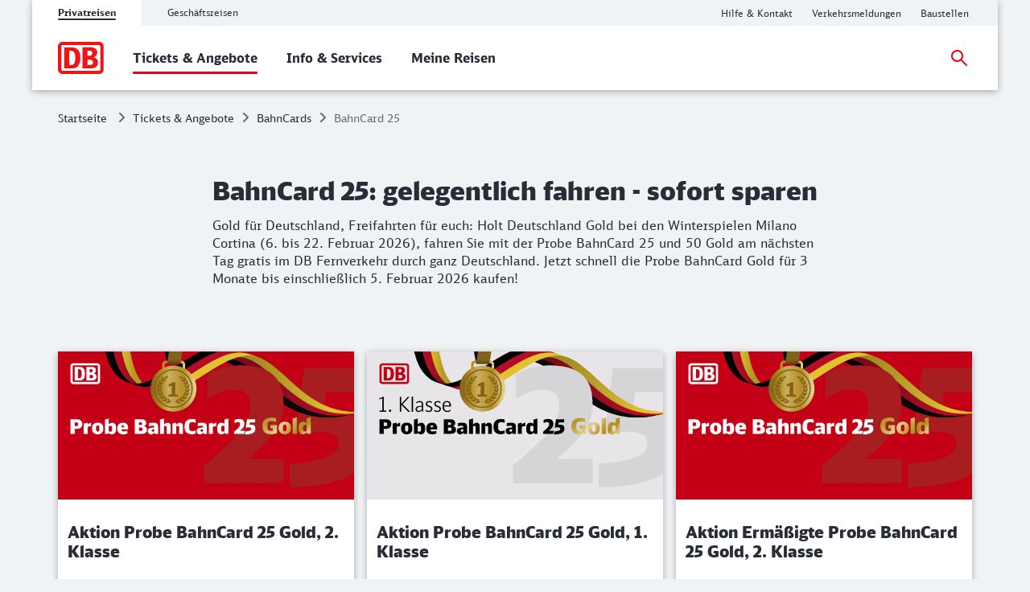

--- FILE ---
content_type: text/html;charset=UTF-8
request_url: https://www.bahn.de/angebot/bahncard/bahncard25?dbkanal_003=L01_S01_D001_KAF0001_FV-BAHNCARD-25-2020-399735_LZ01&et_uk=b317d92543294b20852587886b80958a&l=d
body_size: 7797
content:
<!DOCTYPE html>
<html class="no-js" lang="de">
  <head>
<script> window.bahn = window.bahn || { 'env': 'prd--default', 'cdsOrigin': 'https://www.bahn.de', 'site': 'next-bahn-de', 'lang': 'de', 'cookiePrefix': 'DB4-pb', 'pagetitle': 'BahnCard 25 Kosten: ab 19,90 Euro, 25 % sparen', 'pagename': 'angebot_bahncard_bahncard25', 'section': 'Content', 'uuid': 'aad9cfa1-d966-448c-9613-0b4cdee38cec', 'hasWebComponent': false, 'chatbotBackendUrl': 'https://kiana.services-bahn.de/', 'abTestingService': { 'eventsActive': true, 'sdkKey': '2VwfARuJAzeMmnZHy6KR3' }, 'tms': { 'host': 'cms.static-bahn.de' }, 'adformToken': 'eyJ0eXAiOiJKV1QiLCJhbGciOiJIUzI1NiJ9.eyJBZGZvcm0uRE1QLkNsYWltczo6RGF0YVByb3ZpZGVycyI6IlsxMDU4MV0iLCJpc3MiOiJkbXAtYXBpLmFkZm9ybS5jb20iLCJhdWQiOiJhdWRpZW5jZV90YWdfY29uc3VtZXJfdjEiLCJleHAiOjE4NDY0NzkyOTksIm5iZiI6MTUzMTExOTIzOX0.FJQj3NEIHLPLagWbUeSDroGlMNqPApSp4JsfF5qhvxA', 'prefixUrl': 'https://cms.static-bahn.de', 'idm': { 'url': 'https://accounts.bahn.de', 'realm': '/auth/realms/db', 'active': true } }; </script>

<title>BahnCard 25 Kosten: ab 19,90 Euro, 25 % sparen</title>

<script type="module" async>const n=e=>e.site==="next-bahn-de"?"bahn-de":e.site,o=e=>({environment:e.env||void 0,version:"1.0.0",portal:n(e)||void 0}),t=e=>{const i=window.tracking&&window.tracking.pageInfoNameSuffix?`-${window.tracking.pageInfoNameSuffix}`:"";return{correlationId:void 0,destinationURL:window.location.href,fragment:window.location.hash||void 0,id:e.uuid||void 0,language:e.lang||void 0,name:`${e.pagename}${i}`||void 0,orientation:window.innerHeight>window.innerWidth?"Portrait":"Landscape",queryString:window.location.search||void 0,referringQueryString:document.referrer.split("?")[1]?`?${document.referrer.split("?")[1]}`:void 0,referringCode:void 0,referringURL:document.referrer||void 0,rendering:window.view,crmId:void 0,section:e.section||void 0,title:e.pagetitle||void 0}};window.digitalData?.length||(window.digitalData=[{event:"page.info",page:t(window.bahn)},{event:"site.info",site:o(window.bahn)}]);export{t as p};
//# sourceMappingURL=initDataLayer-BOS9dkhp.js.map
</script>
  <script type='module' src="/.resources/bahn-common-light/webresources/js/asyncServices-Db0InGfh.js"></script>
  <script type='module' src="/.resources/bahn-common-light/webresources/js/auth-BOrqpV3u.js"></script>
  <meta name="description" content="BahnCard 25: ab 19,90 Euro 25 % Rabatt auf die Super Spar-, Spar- und Flexpreise der Deutschen Bahn innerhalb Deutschlands mit der Probe BahnCard 25 erhalten." />
<meta name="robots" content="index, follow" />
<meta charset="utf-8" />
<meta name="viewport" content="width=device-width, initial-scale=1.0" />
<meta http-equiv="X-UA-Compatible" content="IE=edge" />



    <meta property="og:type" content="website" />
    <meta property="og:image:width" content="1200" />
    <meta property="og:image:height" content="630" />
    <meta property="og:locale" content="de" />
      <meta property="og:url" content="https://www.bahn.de/angebot/bahncard/bahncard25" />
    <meta property="og:image" content="https://assets.static-bahn.de/.resources/bahn-common/webresources/img/social-media-default.jpg" />
    <meta property="og:title" content="BahnCard: Bei jeder Reise sparen" />
    <meta property="og:description" content="BahnCard 25: ab 19,90 Euro 25 % Rabatt auf die Super Spar-, Spar- und Flexpreise der Deutschen Bahn innerhalb Deutschlands mit der Probe BahnCard 25 erhalten." />

    <meta name="twitter:card" content="summary_large_image" />
      <meta name="twitter:url" content="https://www.bahn.de/angebot/bahncard/bahncard25" />
    <meta name="twitter:image" content="https://assets.static-bahn.de/.resources/bahn-common/webresources/img/social-media-default.jpg" />
    <meta name="twitter:title" content="BahnCard: Bei jeder Reise sparen" />
    <meta name="twitter:description" content="BahnCard 25: ab 19,90 Euro 25 % Rabatt auf die Super Spar-, Spar- und Flexpreise der Deutschen Bahn innerhalb Deutschlands mit der Probe BahnCard 25 erhalten." />


  <link rel="canonical" href="https://www.bahn.de/angebot/bahncard/bahncard25" />


<link rel="shortcut icon" href="/favicon.ico" />

    <link rel="stylesheet" type="text/css"  href="/.resources/bahn-common-light/webresources/css/main-BuR8L2pq.css"/>
    <link rel="stylesheet" type="text/css" href="/.resources/bahn-common-light/webresources/css/text-image-CkMcNO0Q.css"/>
    <link rel="stylesheet" type="text/css" href="/.resources/bahn-common-light/webresources/css/highlight-icon-O_0uTgUP.css"/>
    <link rel="stylesheet" type="text/css" href="/.resources/bahn-common-light/webresources/css/table-YHZc7BJD.css"/>
    <link rel="stylesheet" type="text/css" href="/.resources/bahn-common-light/webresources/css/filter-accordion-CLjo3Oy1.css"/>
    <link rel="stylesheet" type="text/css" href="/.resources/bahn-common-light/webresources/css/product-tile-list-jXIOS2Uq.css"/>
<link rel="stylesheet" type="text/css" href="/.resources/bahn-common-light/webresources/css/business-DZCFzkIo.css"/>

        <script type="module">
window.tmsTagConfig = {};
window.tmsProfile ="next-main";
</script>
  </head>
  <body>



  <nav class="nav-wcag" aria-label="Links zur Barrierefreiheit">
    <ul>
      <li><a href="/angebot/bahncard/bahncard25#content" class="js-wcag-nav-link-content">Zu den Hauptinhalten springen</a></li>
    </ul>
  </nav>








  <header id="db-main-navigation" class="header flex flex-m flex-l flex-100">
    <div class="head flex flex-100 flex-middle flex-between">
      <div class="head__logo-wrapper flex flex-auto flex-25-l hidden-l">
          <div id="js-navigation-mobile__back-button" data-label="Zurück"></div>
            <a href="/" class="head__logo js-nav-logo">



                <img loading="eager" class="head__logo-image" alt="Startseite" src="https://assets.static-bahn.de/dam/jcr:47b6ca20-95d9-4102-bc5a-6ebb5634f009/db-logo.svg" />
    </a>

      </div>
      <div class="flex flex-50-l">


  <div class="meta-tab-navigation hidden-xs hidden-s hidden-m">
    <div class="meta-tab-navigation__list" role="tablist">

      <span class="meta-tab-navigation__list-item meta-tab-navigation__list-item--active" role="presentation">
        <a role="tab" href="/" class="meta-tab-navigation__link" aria-selected="true">Privatreisen</a>
      </span>

      <span class="meta-tab-navigation__list-item" role="presentation">
        <a role="tab" href="/bahnbusiness" class="meta-tab-navigation__link" aria-selected="false">Geschäftsreisen</a>
      </span>

    </div>
  </div>

      </div>
      <div class="flex flex-50-l flex-right hidden-xs hidden-s hidden-m">
        <nav class="metanav js-metanav" aria-label="Metanavigation">
<ul class="flex metanav__list" >
        <li class="metanav__item flex-100 flex-reset-l">


  <a href="https://www.bahn.de/hilfe?dbkanal_007=headerlinks-hilfe"  class="metanav__link visible-inline-block"  data-track data-trackingCode=metanavigation_link_HilfeampKontakt~angebot_bahncard_bahncard25>
    <span aria-hidden="true">
      Hilfe &amp; Kontakt
    </span>
    <span class="sr-only">Hilfe und Kontakt</span>
  </a>
</li>
        <li class="metanav__item flex-100 flex-reset-l">


  <a href="https://www.bahn.de/service/fahrplaene/aktuell?dbkanal_007=headerlinks-verkehrsmeldungen"  class="metanav__link visible-inline-block"  data-track data-trackingCode=metanavigation_link_Verkehrsmeldungen~angebot_bahncard_bahncard25>
    <span aria-hidden="true">
      Verkehrsmeldungen
    </span>
    <span class="sr-only">Aktuelle Verkehrsmeldungen</span>
  </a>
</li>
        <li class="metanav__item flex-100 flex-reset-l">


  <a href="https://www.bahn.de/service/fahrplaene/bauarbeiten?dbkanal_007=headerlinks-baustellen"  class="metanav__link visible-inline-block"  data-track data-trackingCode=metanavigation_link_Baustellen~angebot_bahncard_bahncard25>
    <span aria-hidden="true">
      Baustellen
    </span>
    <span class="sr-only">Aktuelle Meldungen zu Baustellen</span>
  </a>
</li>
</ul>

      <div class="js-language-switcher language-selection" data-i18n='{
            "ariaLabel": "Sprache",
            "srOnly": {
              "en":"Change language",
              "de":"Sprache wechseln",
              "fr":"Changer de langue",
              "es":"Cambiar idioma",
              "da":"Skift sprog",
              "pl":"Zmień język",
              "cs":"Změna jazyka",
              "it":"Cambiare la lingua"
            }
          }'>
    </div>
        </nav>
      </div>
    <div id="searchToggleMobile" class="search-toggle search-toggle--mobile js-search-form-wrapper">

    <form action="/suche" autocomplete="off" method="get" accept-charset="UTF-8" class="search-form--compact nav__search-form flex">
      <div class="search-form__input-wrapper">
        <label for="db-suche-header">Suchbegriff</label>
        <input type="hidden" name="l" value="de" />
        <input type="search" id="db-suche-header" name="q" class="search-form__input--compact js-search-input" autocomplete="off" value="">
        <button aria-label="Eingabe löschen" title="Eingabe löschen" type="button" class="search-form__cancel-btn" />
      </div>
      <button type="submit"
              class="search-form__search-icon"
              title="Suchen">
      </button>
    </form>
    </div>
    <div class="search-form__button-wrapper">
      <a href="#searchToggleMobile" class="nav__search-toggle-icon nav__search-toggle-icon--mobile nav__search-toggle-icon--open js-search-toggle" title="Suche öffnen"></a>
      <a href="#" class="nav__search-toggle-icon nav__search-toggle-icon--mobile nav__search-toggle-icon--close js-search-toggle" title="Suche schließen"></a>
    </div>
        <div class="head__nav-menu-wrapper flex hidden-l flex-right">
          <button id="js-navigation-mobile__toggle-button" class="head__nav-menu" aria-label="Menü" data-label="Menü">
          </button>
        </div>
    </div>
      <span id="mainnavlabel" class="sr-only">Hauptnavigation</span>

    <nav class="nav js-nav hidden visible-l flex" aria-labelledby="mainnavlabel" data-siteroot="a5a66ce9-1eaa-41d7-87d4-1c9e52ea2bb1" data-site="next-bahn-de"
         data-i18n='{ "showAll": "Alle ansehen…", "linkParentPrefix": "Übersicht:", "flyoutLabel": "Untermenü für %s"}'>
      <div class="head__logo-wrapper hidden visible-l">
            <a href="/" class="head__logo js-nav-logo">



                <img loading="eager" class="head__logo-image" alt="Startseite" src="https://assets.static-bahn.de/dam/jcr:47b6ca20-95d9-4102-bc5a-6ebb5634f009/db-logo.svg" />
    </a>

      </div>
    <div id="searchToggle" class="search-toggle js-search-form-wrapper">

    <form action="/suche" autocomplete="off" method="get" accept-charset="UTF-8" class="search-form--compact nav__search-form flex">
      <div class="search-form__input-wrapper">
        <label for="db-suche-header">Suchbegriff</label>
        <input type="hidden" name="l" value="de" />
        <input type="search" id="db-suche-header" name="q" class="search-form__input--compact js-search-input" autocomplete="off" value="">
        <button aria-label="Eingabe löschen" title="Eingabe löschen" type="button" class="search-form__cancel-btn" />
      </div>
      <button type="submit"
              class="search-form__search-icon"
              title="Suchen">
      </button>
    </form>
    </div>

    <ul class="js-desktop-nav nav__main flex-l flex-100 flex-reset-l flex-middle nav__list">

      <li class="nav__item flex-100 flex-reset-l nav__item--active">
        <a class="nav__link nav__link--prerendered" href="/angebot"   
><span>Tickets &amp; Angebote</span></a>
      </li>

      <li class="nav__item flex-100 flex-reset-l">
        <a class="nav__link nav__link--prerendered" href="/service"   
><span>Info &amp; Services</span></a>
      </li>

      <li class="nav__item flex-100 flex-reset-l">
        <a class="nav__link nav__link--prerendered" href="/buchung/meine-reisen"   
><span>Meine Reisen</span></a>
      </li>
    </ul>

    <div class="search-form__button-wrapper">
      <a href="#searchToggle" class="nav__search-toggle-icon nav__search-toggle-icon--open js-search-toggle" title="Suche öffnen"></a>
      <a href="#" class="nav__search-toggle-icon nav__search-toggle-icon--close js-search-toggle" title="Suche schließen"></a>
    </div>



      <div class="nav__login flex-l flex-middle nav__list">
        <cms-auth-button
            class="nav__login-button"
            data-linkprefix=""
            data-i18n='{
              "accountLabel":"Kundenkonto verwalten",
              "accountGk":"Geschäftlich",
              "accountPk":"Privat",
              "loginLabel":"Anmelden",
              "logoutLabel":"Logout",
              "accountGreeting":"Hallo",
              "loggedInLabel":"Eingeloggt",
              "welcome":"Herzlich willkommen"
            }'></cms-auth-button>
      </div>
    </nav>

      <div
          id="js-navigation-mobile__menu"
          class="hidden"
          data-home-screenreader-label="Startseite"
          data-submenu-parent-prefix="Übersicht:"
          data-current-language="de"
          data-site-root="a5a66ce9-1eaa-41d7-87d4-1c9e52ea2bb1"
          data-site="next-bahn-de"
          data-linkprefix=""
          data-i18n='{
          "accountLabel":"Kundenkonto verwalten",
          "accountGk":"Geschäftlich",
          "accountPk":"Privat",
          "loginLabel":"Anmelden",
          "logoutLabel":"Logout",
          "accountGreeting":"Hallo",
          "loggedInLabel":"Eingeloggt",
          "welcome":"Herzlich willkommen"
          }'>

    <form action="/suche" autocomplete="off" method="get" accept-charset="UTF-8" class="search-form--compact ">
      <div class="search-form__input-wrapper">
        <label for="q-mobile">Suchbegriff</label>
        <input type="hidden" name="l" value="de" />
        <input type="search" id="q-mobile" name="q" class="search-form__input--compact " autocomplete="off" value="">
        <button aria-label="Eingabe löschen" title="Eingabe löschen" type="button" class="search-form__cancel-btn" />
      </div>
      <button type="submit"
              class="search-form__search-icon"
              title="Suchen">
      </button>
    </form>
      </div>
  </header>


<main class="doc">




    <div class="sr-only">
      <h1 data-noindex>BahnCard 25: gelegentlich fahren - sofort sparen</h1>
       <p>Gold für Deutschland, Freifahrten für euch: Holt Deutschland Gold bei den Winterspielen Milano Cortina (6. bis 22. Februar 2026), fahren Sie mit der Probe BahnCard 25 und 50 Gold am nächsten Tag gratis im DB Fernverkehr durch ganz Deutschland. Jetzt schnell die Probe BahnCard Gold für 3 Monate bis einschließlich 5. Februar 2026 kaufen!</p>
    </div>





<link rel="stylesheet" type="text/css" href="/.resources/bahn-common-light/webresources/css/breadcrumb-DxFafVPW.css"/>
<nav aria-label="Brotkrumen" class="breadcrumb-overview">
  <ol class="breadcrumb__list flex hidden-s hidden-xs">
      <li class="breadcrumb__item">
        <a class="breadcrumb__home" href="/">Startseite<span class="sr-only">Startseite</span></a>
      </li>
    <li class="breadcrumb__item">
      <a href="/angebot">Tickets &amp; Angebote</a>
    </li>
    <li class="breadcrumb__item">
      <a href="/angebot/bahncard">BahnCards</a>
    </li>
    <li class="breadcrumb__item">
      <span aria-current="page">BahnCard 25</span>
    </li>
  </ol>
</nav>

  <div id="content">





      <div class="c  c--s" aria-hidden="true">
          <span class="h1 ">BahnCard 25: gelegentlich fahren - sofort sparen</span>
          <p class="lead ">Gold für Deutschland, Freifahrten für euch: Holt Deutschland Gold bei den Winterspielen Milano Cortina (6. bis 22. Februar 2026), fahren Sie mit der Probe BahnCard 25 und 50 Gold am nächsten Tag gratis im DB Fernverkehr durch ganz Deutschland. Jetzt schnell die Probe BahnCard Gold für 3 Monate bis einschließlich 5. Februar 2026 kaufen!</p>
      </div>












  <div class="js-product-tile-list-app"
       data-product-tile-list-filter='[{
              "filters": [{
                        "id": "a483f397-241b-4ba3-838b-0377b7111c23",
                        "label": "6 bis 18 Jahre"
                      },{
                        "id": "4dd9bafb-e13b-4a03-8f7c-9fbaee53038c",
                        "label": "19 bis 26 Jahre"
                      },{
                        "id": "f492498c-bdf1-4b49-b00e-b54e0459947a",
                        "label": "27 bis 64 Jahre"
                      },{
                        "id": "716df396-4315-4ff8-9702-6f9575d8c0ac",
                        "label": "ab 65 Jahre"
                      }],
              "label": "Angebote für bestimmte Altersgruppen:",
              "id": "Angebote für bestimmte Altersgruppen:"
            },{
              "filters": [{
                        "id": "1af6dc9a-7c7a-4d76-979b-0f021568a567",
                        "label": "1 Jahr"
                      },{
                        "id": "a7a4e99b-6042-4a0c-ab3e-4a0cedf2ef81",
                        "label": "3 Monate"
                      }],
              "label": "Geltungsdauer:",
              "id": "Geltungsdauer:"
            },{
              "filters": [{
                        "id": "cd77e238-f51d-488d-8d29-0ef0fac82205",
                        "label": "1. Klasse"
                      },{
                        "id": "f5cb5a76-de93-47d0-afb4-1ca67b405966",
                        "label": "2. Klasse"
                      }],
              "label": "Klasse:",
              "id": "Klasse:"
            }]'
       data-product-tile-list-tile-config='{
        "hideImages": false,
        "hideText": false
       }'
       data-product-tile-list-config='{
        "filterAccordionState": ["Desktop","Mobile"],
        "headline":"Nutzen Sie die Filterfunktion, um das für Sie passende Angebot zu finden.",
        "isHeadlineSrOnly":false
       }'
       data-product-tile-list-i18n='{
        "noFilterResults": "Für diese Filtereinstellung liegt leider kein Ergebnis vor.",
        "summaryText": "Aktive Filter",
        "resetFilter": "Filter zurücksetzen",
        "srOnly": {
          "genericSrOnlyPrevText": "Weitere Informationen",
          "genericSrOnlyDownloadText": "Download der Datei"
        },
        "title": "Filtereinstellungen"
       }'
       data-product-tile-list-endpoint-data='{
        "site": "next-bahn-de",
        "lang": "de",
        "offers": ["5211cac5-9f34-4591-a136-d5d2e56486ab","ad3a04f4-634c-4ae3-b9ba-a47bdadd5ed1","c50a7027-c3da-4587-81a3-7031f99935d8","d56d0d0f-e407-4c9e-874c-3f8fe6459e49","ed168952-2068-41f4-bf46-f7e12b4606b6","d6368836-ec6d-4cf7-8b7c-303b3ed9b5d0","585d1b81-c7b8-4b29-aaf9-df83e7786d39","0ab68d69-00a9-453b-8813-d36a35680733","a338e0b8-44cf-4bec-9c9f-85d0797be50c","53168c4b-6ee9-47fa-ab59-04960f9e3505","f8f03ebe-6124-4dcc-9971-893a1876629f","3211814d-78c9-41e7-a17d-a65c2b61dc5e","917ac300-8750-4b3f-93a1-99d7727b71ba","38f2b6d6-23d5-4b5e-9fcc-02cb7107085e","5bae8c35-e196-457a-99b4-fa73a979668a"],
        "categories": ["72094a7c-a54e-4e9a-b453-e06f8c6b2f10"]
       }'
       data-product-tile-list-tracking='{
         "enabled": false,
         "componentName": "productTileFilterList",
         "positionInContent": 1
       }'

  >

    <div class="c">
      <div class="product-tile-list grid grid-50-m grid-33-l">

          <div class="product-tile">
              <a class="product-tile__image-link" href="/angebot/bahncard/aktion-probebahncard25-2-klasse" target="_self" aria-hidden="true" tabindex="-1" >


      <figure class="product-tile__image-wrapper">

            <img loading="lazy" width="1280" height="640" src="https://assets.static-bahn.de/.imaging/focalpoint/1280x640/dam/jcr:17d26854-d4fb-4046-a38c-8bd476b2a160/Probe_BC25_2Kl_Olympia_2000x1000.png" class="image product-tile__image"
                 alt=""
                 
            >

      </figure>
              </a>

              <a class="product-tile__headline-link" href="/angebot/bahncard/aktion-probebahncard25-2-klasse" target="_self" tabindex="-1" >
                <h3 class="product-tile__headline">Aktion Probe BahnCard 25 Gold, 2. Klasse</h3>
              </a>

              <div class="product-tile__description">
                Holt Deutschland Gold bei den Winterspielen Milano Cortina, fahren Sie mit der Probe BahnCard 25 Gold <strong>am n&auml;chsten Tag gratis im </strong><strong>DB Fernverkehr</strong><strong> durch ganz Deutschland</strong>
              </div>



              <a class="product-tile__product-page-link link visible-block"
                 aria-label="Weitere Informationen: Aktion Probe BahnCard 25 Gold, 2. Klasse"
                 href="/angebot/bahncard/aktion-probebahncard25-2-klasse"
                 target="_self"
                  
              >
                <span>Weitere Informationen</span>
              </a>

            <div class="product-tile__price">
                <span class="product-tile__pricetag">Nur 19,90 Euro</span>
            </div>


              <a class="product-tile__button btn visible-block  "
                 aria-label="Jetzt bestellen: Aktion Probe BahnCard 25 Gold, 2. Klasse"
                 href="/buchung/katalog/BC/FVKBACI00001O236"
                 target="_self"
                  
                  
              >
                <span>Jetzt bestellen</span>
              </a>

          </div>

          <div class="product-tile">
              <a class="product-tile__image-link" href="/angebot/bahncard/aktion-probebahncard25-1-klasse" target="_self" aria-hidden="true" tabindex="-1" >


      <figure class="product-tile__image-wrapper">

            <img loading="lazy" width="1280" height="640" src="https://assets.static-bahn.de/.imaging/focalpoint/1280x640/dam/jcr:a017092b-5d9b-41db-8358-182193480190/Probe_BC25_1Kl_Olympia_2000x1000.png" class="image product-tile__image"
                 alt=""
                 
            >

      </figure>
              </a>

              <a class="product-tile__headline-link" href="/angebot/bahncard/aktion-probebahncard25-1-klasse" target="_self" tabindex="-1" >
                <h3 class="product-tile__headline">Aktion Probe BahnCard 25 Gold, 1. Klasse</h3>
              </a>

              <div class="product-tile__description">
                Holt Deutschland Gold bei den Winterspielen Milano Cortina, fahren Sie mit der Probe BahnCard 25 Gold <strong>am n&auml;chsten Tag gratis im </strong><strong>DB Fernverkehr</strong><strong> durch ganz Deutschland</strong>
              </div>



              <a class="product-tile__product-page-link link visible-block"
                 aria-label="Weitere Informationen: Aktion Probe BahnCard 25 Gold, 1. Klasse"
                 href="/angebot/bahncard/aktion-probebahncard25-1-klasse"
                 target="_self"
                  
              >
                <span>Weitere Informationen</span>
              </a>

            <div class="product-tile__price">
                <span class="product-tile__pricetag">Nur 39,90 Euro</span>
            </div>


              <a class="product-tile__button btn visible-block  "
                 aria-label="Jetzt bestellen: Aktion Probe BahnCard 25 Gold, 1. Klasse"
                 href="/buchung/katalog/BC/FVKBACI00001O136"
                 target="_self"
                  
                  
              >
                <span>Jetzt bestellen</span>
              </a>

          </div>

          <div class="product-tile">
              <a class="product-tile__image-link" href="/angebot/bahncard/aktion-ermaessigteprobebahncard25-2-klasse" target="_self" aria-hidden="true" tabindex="-1" >


      <figure class="product-tile__image-wrapper">

            <img loading="lazy" width="1280" height="640" src="https://assets.static-bahn.de/.imaging/focalpoint/1280x640/dam/jcr:17d26854-d4fb-4046-a38c-8bd476b2a160/Probe_BC25_2Kl_Olympia_2000x1000.png" class="image product-tile__image"
                 alt=""
                 
            >

      </figure>
              </a>

              <a class="product-tile__headline-link" href="/angebot/bahncard/aktion-ermaessigteprobebahncard25-2-klasse" target="_self" tabindex="-1" >
                <h3 class="product-tile__headline">Aktion Ermäßigte Probe BahnCard 25 Gold, 2. Klasse</h3>
              </a>

              <div class="product-tile__description">
                Holt Deutschland Gold bei den Winterspielen Milano Cortina, fahren Sie mit der erm&auml;&szlig;igten Probe BahnCard 25 Gold <strong>am n&auml;chsten Tag gratis im DB Fernverkehr durch ganz Deutschland</strong>
              </div>



              <a class="product-tile__product-page-link link visible-block"
                 aria-label="Weitere Informationen: Aktion Ermäßigte Probe BahnCard 25 Gold, 2. Klasse"
                 href="/angebot/bahncard/aktion-ermaessigteprobebahncard25-2-klasse"
                 target="_self"
                  
              >
                <span>Weitere Informationen</span>
              </a>

            <div class="product-tile__price">
                <span class="product-tile__pricetag">Nur 19,90 Euro</span>
            </div>


              <a class="product-tile__button btn visible-block  "
                 aria-label="Jetzt bestellen: Aktion Ermäßigte Probe BahnCard 25 Gold, 2. Klasse"
                 href="/buchung/katalog/BC/FVKBACI00001O238"
                 target="_self"
                  
                  
              >
                <span>Jetzt bestellen</span>
              </a>

          </div>

          <div class="product-tile">
              <a class="product-tile__image-link" href="/angebot/bahncard/aktion-ermaessigteprobebahncard25-1-klasse" target="_self" aria-hidden="true" tabindex="-1" >


      <figure class="product-tile__image-wrapper">

            <img loading="lazy" width="1280" height="640" src="https://assets.static-bahn.de/.imaging/focalpoint/1280x640/dam/jcr:a017092b-5d9b-41db-8358-182193480190/Probe_BC25_1Kl_Olympia_2000x1000.png" class="image product-tile__image"
                 alt=""
                 
            >

      </figure>
              </a>

              <a class="product-tile__headline-link" href="/angebot/bahncard/aktion-ermaessigteprobebahncard25-1-klasse" target="_self" tabindex="-1" >
                <h3 class="product-tile__headline">Aktion Ermäßigte Probe BahnCard 25 Gold, 1. Klasse</h3>
              </a>

              <div class="product-tile__description">
                Holt Deutschland Gold bei den Winterspielen Milano Cortina, fahren Sie mit der erm&auml;&szlig;igten Probe BahnCard 25 Gold <strong>am n&auml;chsten Tag gratis im DB Fernverkehr durch ganz Deutschland</strong>
              </div>



              <a class="product-tile__product-page-link link visible-block"
                 aria-label="Weitere Informationen: Aktion Ermäßigte Probe BahnCard 25 Gold, 1. Klasse"
                 href="/angebot/bahncard/aktion-ermaessigteprobebahncard25-1-klasse"
                 target="_self"
                  
              >
                <span>Weitere Informationen</span>
              </a>

            <div class="product-tile__price">
                <span class="product-tile__pricetag">Nur 39,90 Euro</span>
            </div>


              <a class="product-tile__button btn visible-block  "
                 aria-label="Jetzt bestellen: Aktion Ermäßigte Probe BahnCard 25 Gold, 1. Klasse"
                 href="/buchung/katalog/BC/FVKBACI00001O138"
                 target="_self"
                  
                  
              >
                <span>Jetzt bestellen</span>
              </a>

          </div>

          <div class="product-tile">
              <a class="product-tile__image-link" href="/angebot/bahncard/bahncard25-2-klasse" target="_self" aria-hidden="true" tabindex="-1" >


      <figure class="product-tile__image-wrapper">

            <img loading="lazy" width="1280" height="640" src="https://assets.static-bahn.de/.imaging/focalpoint/1280x640/dam/jcr:18cfdb23-818c-43d2-8060-b645d1e8509f/BC25_2Kl.png" class="image product-tile__image"
                 alt=""
                 
            >

      </figure>
              </a>

              <a class="product-tile__headline-link" href="/angebot/bahncard/bahncard25-2-klasse" target="_self" tabindex="-1" >
                <h3 class="product-tile__headline">BahnCard 25, 2. Klasse</h3>
              </a>

              <div class="product-tile__description">
                <strong>25 % Rabatt</strong>&nbsp;auf den Flexpreis und&nbsp;<strong>25 % Rabatt</strong>&nbsp;auf die Sparangebote des Fernverkehrs (ausgenommen City-Ticket)
              </div>



              <a class="product-tile__product-page-link link visible-block"
                 aria-label="Weitere Informationen: BahnCard 25, 2. Klasse"
                 href="/angebot/bahncard/bahncard25-2-klasse"
                 target="_self"
                  
              >
                <span>Weitere Informationen</span>
              </a>

            <div class="product-tile__price">
                <span class="product-tile__pricetag">62,90 Euro</span>
            </div>


              <a class="product-tile__button btn visible-block  "
                 aria-label="Jetzt bestellen: BahnCard 25, 2. Klasse"
                 href="/buchung/katalog/BC/FVKBACI00001O205"
                 target="_self"
                  
                  
              >
                <span>Jetzt bestellen</span>
              </a>

          </div>

          <div class="product-tile">
              <a class="product-tile__image-link" href="/angebot/bahncard/bahncard25-1-klasse" target="_self" aria-hidden="true" tabindex="-1" >


      <figure class="product-tile__image-wrapper">

            <img loading="lazy" width="1280" height="640" src="https://assets.static-bahn.de/.imaging/focalpoint/1280x640/dam/jcr:becc2fa7-51c7-403b-8ac4-006ff4b7fd6e/BC25_1Kl.png" class="image product-tile__image"
                 alt=""
                 
            >

      </figure>
              </a>

              <a class="product-tile__headline-link" href="/angebot/bahncard/bahncard25-1-klasse" target="_self" tabindex="-1" >
                <h3 class="product-tile__headline">BahnCard 25, 1. Klasse</h3>
              </a>

              <div class="product-tile__description">
                <strong>25 % Rabatt</strong>&nbsp;auf den Flexpreis und&nbsp;<strong>25 % Rabatt</strong>&nbsp;auf die Sparangebote des Fernverkehrs (ausgenommen City-Ticket)
              </div>



              <a class="product-tile__product-page-link link visible-block"
                 aria-label="Weitere Informationen: BahnCard 25, 1. Klasse"
                 href="/angebot/bahncard/bahncard25-1-klasse"
                 target="_self"
                  
              >
                <span>Weitere Informationen</span>
              </a>

            <div class="product-tile__price">
                <span class="product-tile__pricetag">125 Euro</span>
            </div>


              <a class="product-tile__button btn visible-block  "
                 aria-label="Jetzt bestellen: BahnCard 25, 1. Klasse"
                 href="/buchung/katalog/BC/FVKBACI00001O105"
                 target="_self"
                  
                  
              >
                <span>Jetzt bestellen</span>
              </a>

          </div>

          <div class="product-tile">
              <a class="product-tile__image-link" href="/angebot/bahncard/probebahncard25-2-klasse" target="_self" aria-hidden="true" tabindex="-1" >


      <figure class="product-tile__image-wrapper">

            <img loading="lazy" width="1280" height="640" src="https://assets.static-bahn.de/.imaging/focalpoint/1280x640/dam/jcr:9955c23e-7232-4825-bae5-a8400d8d0ced/Probe_BC25_2Kl.png" class="image product-tile__image"
                 alt=""
                 
            >

      </figure>
              </a>

              <a class="product-tile__headline-link" href="/angebot/bahncard/probebahncard25-2-klasse" target="_self" tabindex="-1" >
                <h3 class="product-tile__headline">Probe BahnCard 25, 2. Klasse</h3>
              </a>

              <div class="product-tile__description">
                <strong>25 % Rabatt</strong>&nbsp;auf den Flexpreis und&nbsp;<strong>25 % Rabatt</strong>&nbsp;auf die Sparangebote des Fernverkehrs (ausgenommen City-Ticket)
              </div>



              <a class="product-tile__product-page-link link visible-block"
                 aria-label="Weitere Informationen: Probe BahnCard 25, 2. Klasse"
                 href="/angebot/bahncard/probebahncard25-2-klasse"
                 target="_self"
                  
              >
                <span>Weitere Informationen</span>
              </a>

            <div class="product-tile__price">
                <span class="product-tile__pricetag">19,90 Euro</span>
            </div>


              <a class="product-tile__button btn visible-block  "
                 aria-label="Jetzt bestellen: Probe BahnCard 25, 2. Klasse"
                 href="/buchung/katalog/BC/FVKBACI00001O209"
                 target="_self"
                  
                  
              >
                <span>Jetzt bestellen</span>
              </a>

          </div>

          <div class="product-tile">
              <a class="product-tile__image-link" href="/angebot/bahncard/probebahncard25-1-klasse" target="_self" aria-hidden="true" tabindex="-1" >


      <figure class="product-tile__image-wrapper">

            <img loading="lazy" width="1280" height="640" src="https://assets.static-bahn.de/.imaging/focalpoint/1280x640/dam/jcr:81549ca5-faa9-496d-9868-cd1faa76357a/Probe_BC25_1Kl.png" class="image product-tile__image"
                 alt=""
                 
            >

      </figure>
              </a>

              <a class="product-tile__headline-link" href="/angebot/bahncard/probebahncard25-1-klasse" target="_self" tabindex="-1" >
                <h3 class="product-tile__headline">Probe BahnCard 25, 1. Klasse</h3>
              </a>

              <div class="product-tile__description">
                <strong>25 % Rabatt</strong>&nbsp;auf den Flexpreis und&nbsp;<strong>25 % Rabatt</strong>&nbsp;auf die Sparangebote des Fernverkehrs (ausgenommen City-Ticket)
              </div>



              <a class="product-tile__product-page-link link visible-block"
                 aria-label="Weitere Informationen: Probe BahnCard 25, 1. Klasse"
                 href="/angebot/bahncard/probebahncard25-1-klasse"
                 target="_self"
                  
              >
                <span>Weitere Informationen</span>
              </a>

            <div class="product-tile__price">
                <span class="product-tile__pricetag">39,90 Euro</span>
            </div>


              <a class="product-tile__button btn visible-block  "
                 aria-label="Jetzt bestellen: Probe BahnCard 25, 1. Klasse"
                 href="/buchung/katalog/BC/FVKBACI00001O109"
                 target="_self"
                  
                  
              >
                <span>Jetzt bestellen</span>
              </a>

          </div>

          <div class="product-tile">
              <a class="product-tile__image-link" href="/angebot/bahncard/bahncard25/mybahncard-2-klasse" target="_self" aria-hidden="true" tabindex="-1" >


      <figure class="product-tile__image-wrapper">

            <img loading="lazy" width="1280" height="640" src="https://assets.static-bahn.de/.imaging/focalpoint/1280x640/dam/jcr:f258f2f9-1968-4eec-81a1-58a1980d5132/MyBC25_2Kl.png" class="image product-tile__image"
                 alt=""
                 
            >

      </figure>
              </a>

              <a class="product-tile__headline-link" href="/angebot/bahncard/bahncard25/mybahncard-2-klasse" target="_self" tabindex="-1" >
                <h3 class="product-tile__headline">My BahnCard 25, 2. Klasse</h3>
              </a>

              <div class="product-tile__description">
                <strong>25 % Rabatt</strong>&nbsp;auf den Flexpreis und&nbsp;<strong>25 % Rabatt</strong>&nbsp;auf die Sparangebote des Fernverkehrs (ausgenommen City-Ticket)
              </div>



              <a class="product-tile__product-page-link link visible-block"
                 aria-label="Weitere Informationen: My BahnCard 25, 2. Klasse"
                 href="/angebot/bahncard/bahncard25/mybahncard-2-klasse"
                 target="_self"
                  
              >
                <span>Weitere Informationen</span>
              </a>

            <div class="product-tile__price">
                <span class="product-tile__pricetag">39,90 Euro</span>
            </div>


              <a class="product-tile__button btn visible-block  "
                 aria-label="Jetzt bestellen: My BahnCard 25, 2. Klasse"
                 href="/buchung/katalog/BC/FVKBACI00001O211"
                 target="_self"
                  
                  
              >
                <span>Jetzt bestellen</span>
              </a>

          </div>
      </div>
    </div>

    <product-tile-list></product-tile-list>
  </div>









      <div class="text-image c--s c">
          <h2 class="h2">Die BahnCard 25 im direkten Vergleich</h2>

      <div class="text-image__text rte"><p>Bitte beachten Sie, dass in diesem Vergleich keine zeitlichen Aktionen und Rabatte ber&uuml;cksichtigt werden.</p>
</div>
      </div>






    <div class="c c--s">
      <div role="region" class="rtable-wrapper">
        <h2 class="h2 rtable__header "></h2>
        <table class="rtable">
          <thead>
          <tr class="rtable__head-tr">
                <th class="rtable__head-th rte" scope="col"><p>BahnCard</p>
</th>
                <th class="rtable__head-th rte" scope="col"><p>Preis (2. Klasse)</p>
</th>
                <th class="rtable__head-th rte" scope="col"><p>Preis (1. Klasse)</p>
</th>
                <th class="rtable__head-th rte" scope="col"><p>Rabattbedingungen</p>
</th>
                <th class="rtable__head-th rte" scope="col"><p>Laufzeit</p>
</th>
                <th class="rtable__head-th rte" scope="col"><p>K&uuml;ndigungsfrist</p>
</th>
          </tr>
          </thead>
          <tbody>

            <tr>
<td class="rte"><p>BahnCard 25</p>
</td><td class="rte"><p><a href="https://www.bahn.de/angebot/bahncard/bahncard25-2-klasse" target="_self">62,90 &euro;</a></p>
</td><td class="rte"><p><a href="https://www.bahn.de/angebot/bahncard/bahncard25-1-klasse" target="_self">125 &euro;</a></p>
</td><td class="rte"><p>25 % auf Flex-, Spar- und Super Sparpreis</p>
</td><td class="rte"><p>12 Monate</p>
</td><td class="rte"><p>4 Wochen vor Ablauf</p>
</td>            </tr>
            <tr>
<td class="rte"><p>Probe BahnCard 25</p>
</td><td class="rte"><p><a href="https://www.bahn.de/angebot/bahncard/probebahncard25-2-klasse" target="_self">19,90 &euro;</a></p>
</td><td class="rte"><p><a href="https://www.bahn.de/angebot/bahncard/probebahncard25-1-klasse" target="_self">39,90 &euro;</a></p>
</td><td class="rte"><p>25 % auf Flex-, Spar- und Super Sparpreis</p>
</td><td class="rte"><p>3 Monate*</p>
</td><td class="rte"><p>4 Wochen vor Ablauf</p>
</td>            </tr>
            <tr>
<td class="rte"><p>My BahnCard 25</p>
</td><td class="rte"><p><a href="https://www.bahn.de/angebot/bahncard/bahncard25/mybahncard-2-klasse" target="_self">39,90 &euro;</a>&nbsp;(unter 27 J.)</p>
</td><td class="rte"><p><a href="https://www.bahn.de/angebot/bahncard/bahncard25/mybahncard-1-klasse" target="_self">81,90 &euro;</a>&nbsp;(unter 27 J.)</p>
</td><td class="rte"><p>25 % auf Flex-, Spar- und Super Sparpreis</p>
</td><td class="rte"><p>12 Monate</p>
</td><td class="rte"><p>4 Wochen vor Ablauf</p>
</td>            </tr>
            <tr>
<td class="rte"><p>Jugend BahnCard 25</p>
</td><td class="rte"><p><a href="https://www.bahn.de/angebot/bahncard/bahncard25/jugendbahncard" target="_self">7,90 &euro;</a>&nbsp;(6-18 J.)</p>
</td><td class="rte"><p>gilt auch f&uuml;r die 1. Klasse</p>
</td><td class="rte"><p>25 % auf Flex-, Spar- und Super Sparpreis</p>
</td><td class="rte"><p>12 Monate</p>
</td><td class="rte"><p>Keine K&uuml;ndigung n&ouml;tig&nbsp;(endet automatisch)</p>
</td>            </tr>
            <tr>
<td class="rte"><p>Senioren BahnCard 25</p>
</td><td class="rte"><p><a href="https://www.bahn.de/angebot/bahncard/bahncard25/seniorenbahncard-2-klasse" target="_self">40,90 &euro;</a></p>
</td><td class="rte"><p><a href="https://www.bahn.de/angebot/bahncard/bahncard25/seniorenbahncard-1-klasse" target="_self">81,90 &euro;</a></p>
</td><td class="rte"><p>25 % auf Flex-, Spar- und Super Sparpreis</p>
</td><td class="rte"><p>12 Monate</p>
</td><td class="rte"><p>4 Wochen vor Ablauf</p>
</td>            </tr>
            <tr>
<td class="rte"><p>Erm&auml;&szlig;igte BahnCard 25</p>
</td><td class="rte"><p><a href="https://www.bahn.de/angebot/bahncard/ermaessigtebahncard25-2-klasse" target="_self">40,90 &euro;</a></p>
</td><td class="rte"><p><a href="https://www.bahn.de/angebot/bahncard/ermaessigtebahncard25-1-klasse" target="_self">81,90 &euro;</a></p>
</td><td class="rte"><p>25 % auf Flex-, Spar- und Super Sparpreis</p>
</td><td class="rte"><p>12 Monate</p>
</td><td class="rte"><p>4 Wochen vor Ablauf</p>
</td>            </tr>
            <tr>
<td class="rte"><p>Erm&auml;&szlig;igte Probe BahnCard 25</p>
</td><td class="rte"><p><a href="https://www.bahn.de/angebot/bahncard/ermaessigteprobebahncard25-2-klasse" target="_self">19,90 &euro;</a></p>
</td><td class="rte"><p><a href="https://www.bahn.de/angebot/bahncard/ermaessigteprobebahncard25-1-klasse" target="_self">39,90 &euro;</a></p>
</td><td class="rte"><p>25 % auf Flex-, Spar- und Super Sparpreis</p>
</td><td class="rte"><p>3 Monate*</p>
</td><td class="rte"><p>4 Wochen vor Ablauf</p>
</td>            </tr>

          </tbody>
        </table>
      </div>
    </div>


  </div>

</main>
<div id="js-overlay-app"></div>




<footer id="footer">
  <div id="footer--bg-light" class="footer--bg-light">
    <link rel="stylesheet" type="text/css" href="/.resources/bahn-common-light/webresources/css/social-media-icons-DjrTWt4J.css"/>
    <div class="social-media-icons social-media-icons--startpage c">
      <h2 class="h2 social-media-icons__headline"><strong>Deutsche Bahn interaktiv</strong></h2>
    <ul class="flex flex-center">

          <li class="social-media-icons__item">
            <a class="social-media-icons__facebook" href="https://www.facebook.com/deutschebahn" target="_blank" rel="noopener noreferrer" title=Facebook>
              <span class="sr-only">Facebook</span>
            </a>
          </li>

          <li class="social-media-icons__item">
            <a class="social-media-icons__instagram" href="https://www.instagram.com/deutschebahn" target="_blank" rel="noopener noreferrer" title=Instagram>
              <span class="sr-only">Instagram</span>
            </a>
          </li>

          <li class="social-media-icons__item">
            <a class="social-media-icons__threads" href="https://www.threads.com/@deutschebahn" target="_blank" rel="noopener noreferrer" title=Threads>
              <span class="sr-only">Threads</span>
            </a>
          </li>

          <li class="social-media-icons__item">
            <a class="social-media-icons__whatsapp" href="https://www.whatsapp.com/channel/0029VaBfl1CE50UiAvrPvn0R" target="_blank" rel="noopener noreferrer" title=WhatsApp>
              <span class="sr-only">WhatsApp</span>
            </a>
          </li>

          <li class="social-media-icons__item">
            <a class="social-media-icons__linkedin" href="https://www.linkedin.com/company/db-fernverkehr" target="_blank" rel="noopener noreferrer" title=LinkedIn>
              <span class="sr-only">LinkedIn</span>
            </a>
          </li>
    </ul>
    </div>
    <div class="footer__link-list-area grid grid-50-m grid-25-l c" data-allow-toggle>
      <h2 class="sr-only">Weiterführende Informationen</h2>
          <div class="link-list footer__link-list js-footer__link-list flex-100 flex-50-m flex-auto-l">
                      <h3 class="h4 js-footer-h3 link-list__headline">
          <button class="js-accordion-trigger" role="button" aria-expanded="false" aria-controls="cont-footer_footerLinklist_1" id="btn-footer_footerLinklist_1"><span>Alle BahnCard 25 Varianten</span></button>
        </h3>

              <ul class="link-list__body" id="cont-footer_footerLinklist_1" aria-labelledby="btn-footer_footerLinklist_1">
                  <li>


  <a href="/angebot/bahncard/bahncard25"  class="link visible-inline-block"  data-track data-trackingCode=footerlinkliste_link_AlleBahnCard25Varianten_BahnCard25Uebersicht~angebot_bahncard_bahncard25>
    <span aria-hidden="true">
      BahnCard 25 Übersicht
    </span>
    <span class="sr-only">Unsere BahnCard 25 Varianten</span>
  </a>
                  </li>
              </ul>
          </div>
          <div class="link-list footer__link-list js-footer__link-list flex-100 flex-50-m flex-auto-l">
                      <h3 class="h4 js-footer-h3 link-list__headline">
          <button class="js-accordion-trigger" role="button" aria-expanded="false" aria-controls="cont-footer_footerLinklist_2" id="btn-footer_footerLinklist_2"><span>Alle BahnCard 50 Varianten</span></button>
        </h3>

              <ul class="link-list__body" id="cont-footer_footerLinklist_2" aria-labelledby="btn-footer_footerLinklist_2">
                  <li>


  <a href="/angebot/bahncard/bahncard50"  class="link visible-inline-block"  data-track data-trackingCode=footerlinkliste_link_AlleBahnCard50Varianten_BahnCard50Uebersicht~angebot_bahncard_bahncard25>
    <span aria-hidden="true">
      BahnCard 50 Übersicht
    </span>
    <span class="sr-only">Unsere BahnCard 50 Varianten</span>
  </a>
                  </li>
              </ul>
          </div>
          <div class="link-list footer__link-list js-footer__link-list flex-100 flex-50-m flex-auto-l">
                      <h3 class="h4 js-footer-h3 link-list__headline">
          <button class="js-accordion-trigger" role="button" aria-expanded="false" aria-controls="cont-footer_footerLinklist_3" id="btn-footer_footerLinklist_3"><span>Alle BahnCard 100 Varianten</span></button>
        </h3>

              <ul class="link-list__body" id="cont-footer_footerLinklist_3" aria-labelledby="btn-footer_footerLinklist_3">
                  <li>


  <a href="/angebot/bahncard/bahncard100"  class="link visible-inline-block"  data-track data-trackingCode=footerlinkliste_link_AlleBahnCard100Varianten_BahnCard100Uebersicht~angebot_bahncard_bahncard25>
    <span aria-hidden="true">
      BahnCard 100 Übersicht
    </span>
    <span class="sr-only">Unsere BahnCard 100 Varianten</span>
  </a>
                  </li>
              </ul>
          </div>
          <div class="link-list footer__link-list js-footer__link-list flex-100 flex-50-m flex-auto-l">
                      <h3 class="h4 js-footer-h3 link-list__headline">
          <button class="js-accordion-trigger" role="button" aria-expanded="false" aria-controls="cont-footer_footerLinklist_4" id="btn-footer_footerLinklist_4"><span>BahnCard im direkten Vergleich</span></button>
        </h3>

              <ul class="link-list__body" id="cont-footer_footerLinklist_4" aria-labelledby="btn-footer_footerLinklist_4">
                  <li>


  <a href="/angebot/bahncard/vergleich"  target="_blank" rel="noopener noreferrer" class="link visible-inline-block"  data-track=external data-trackingCode=footerlinkliste_link_BahnCardimdirektenVergleich_BahnCardVergleich~angebot_bahncard_bahncard25>
    <span aria-hidden="true">
      BahnCard Vergleich
    </span>
    <span class="sr-only">BahnCard Vergleich</span>
  </a>
                  </li>
              </ul>
          </div>
    </div>
  </div>
  <div class="footer--bg-dark">



    <div id="footer--image-bar" class="footer-image-bar grid c">
      <link rel="stylesheet" type="text/css" href="/.resources/bahn-common-light/webresources/css/footer-image-bar-NVLia-3z.css"/>



        <h2 class="h3 header-right flex-left flex-right-m flex-right-l">Mögliche Zahlungsarten</h2>


        <div class="footer-image-bar__payment grid">



      <figure class="footer-image-bar__image-wrapper">
            <a class="footer-image-bar__image-link" href="https://www.bahn.de/service/informationen-buchung/zahlung?dbkanal_007=zahlungsarten-paypal" title="PayPal" >

            <img loading="lazy" width="0" height="0" src="https://assets.static-bahn.de/dam/jcr:41560da4-1f88-47f5-be6a-6a8db627f24f/paypal.svg" class="image footer-image-bar__image"
                 alt=""
                 
            >

            <span class='sr-only'>PayPal</span>
            </a>
      </figure>



      <figure class="footer-image-bar__image-wrapper">
            <a class="footer-image-bar__image-link" href="https://www.bahn.de/service/informationen-buchung/zahlung?dbkanal_007=zahlungsarten-kreditkarte" title="Kreditkarte" >

            <img loading="lazy" width="0" height="0" src="https://assets.static-bahn.de/dam/jcr:8fcf78a6-ff6b-4c3f-8e22-fd7edca45ed3/Creditcard_32.svg" class="image footer-image-bar__image"
                 alt=""
                 
            >

            <span class='sr-only'>Kreditkarte</span>
            </a>
      </figure>



      <figure class="footer-image-bar__image-wrapper">
            <a class="footer-image-bar__image-link" href="https://www.bahn.de/service/informationen-buchung/zahlung?dbkanal_007=zahlungsarten-sepa" title="SEPA Lastschrift" >

            <img loading="lazy" width="0" height="0" src="https://assets.static-bahn.de/dam/jcr:0850a93d-94a7-4d9c-88b4-23735103fa58/icon_action_SEPA_1z1_fix.svg" class="image footer-image-bar__image"
                 alt=""
                 
            >

            <span class='sr-only'>SEPA Lastschrift</span>
            </a>
      </figure>



      <figure class="footer-image-bar__image-wrapper">
            <a class="footer-image-bar__image-link" href="https://www.bahn.de/service/informationen-buchung/zahlung?dbkanal_007=zahlungsarten-applepay" title="Apple Pay" >

            <img loading="lazy" width="0" height="0" src="https://assets.static-bahn.de/dam/jcr:bf72ae9d-3274-4e8a-af14-1b5d88ca5ae7/icon_action_apple-pay_1z1_fix.svg" class="image footer-image-bar__image"
                 alt=""
                 
            >

            <span class='sr-only'>Apple Pay</span>
            </a>
      </figure>



      <figure class="footer-image-bar__image-wrapper">
            <a class="footer-image-bar__image-link" href="https://www.bahn.de/service/informationen-buchung/zahlung?dbkanal_007=zahlungsarten-bonvoyo" title="Bonvoyo" >

            <img loading="lazy" width="0" height="0" src="https://assets.static-bahn.de/dam/jcr:e6ec7ff7-1d87-4d66-b15c-3bfaf6d8c62b/Bonvoyo-Pay-Chip_1z1_fix.svg" class="image footer-image-bar__image"
                 alt=""
                 
            >

            <span class='sr-only'>Bonvoyo</span>
            </a>
      </figure>
        </div>

    </div>
    <div id="footer--meta" class="footer__meta">
<ul class="footer__meta-list flex flex-center" >
        <li class="">


  <a href="https://www.bahn.de/impressum?dbkanal_007=footerlinks-impressum"  class=" visible-inline-block"  data-track data-trackingCode=footer_link_Impressum~angebot_bahncard_bahncard25>
    <span aria-hidden="true">
      Impressum
    </span>
    <span class="sr-only">Impressum</span>
  </a>
</li>
        <li class="">


  <a href="https://www.bahn.de/impressum/informationen-barrierefreiheit?dbkanal_007=footerlinks-barrierefreiheit"  class=" visible-inline-block"  data-track data-trackingCode=footer_link_Barrierefreiheit~angebot_bahncard_bahncard25>
    <span aria-hidden="true">
      Barrierefreiheit
    </span>
    <span class="sr-only">Barrierefreiheit</span>
  </a>
</li>
        <li class="">


  <a href="https://www.bahn.de/agb?dbkanal_007=footerlinks-befoerungsbedingungen"  class=" visible-inline-block"  data-track data-trackingCode=footer_link_Befoerderungsbedingungen~angebot_bahncard_bahncard25>
    <span aria-hidden="true">
      Beförderungsbedingungen
    </span>
    <span class="sr-only">Beförderungsbedingungen</span>
  </a>
</li>
        <li class="">


  <a href="https://www.bahn.de/datenschutz?dbkanal_007=footerlinks-datenschutz"  class=" visible-inline-block"  data-track data-trackingCode=footer_link_Datenschutz~angebot_bahncard_bahncard25>
    <span aria-hidden="true">
      Datenschutz
    </span>
    <span class="sr-only">Datenschutz</span>
  </a>
</li>
        <li class="">


  <a href="https://www.bahn.de/nutzungsbedingungen?dbkanal_007=footerlinks-nutzungsbedingungen "  class=" visible-inline-block"  data-track data-trackingCode=footer_link_Nutzungsbedingungen~angebot_bahncard_bahncard25>
    <span aria-hidden="true">
      Nutzungsbedingungen 
    </span>
    <span class="sr-only">Nutzungsbedingungen </span>
  </a>
</li>
        <li class="">


  <a href="https://www.bahn.de/kontakt/kuendigungsformular?dbkanal_007=footerlinks-vertragkuendigen"  class=" visible-inline-block"  data-track data-trackingCode=footer_link_Vertragkuendigen~angebot_bahncard_bahncard25>
    <span aria-hidden="true">
      Vertrag kündigen
    </span>
    <span class="sr-only">Weitere Informationen: Vertrag kündigen</span>
  </a>
</li>
        <li class="">


  <a href="https://www.bahn.de/info/lieferkettensorgfaltspflichtengesetz?dbkanal_007=footerlinks-lksg"  class=" visible-inline-block"  data-track data-trackingCode=footer_link_LkSG~angebot_bahncard_bahncard25>
    <span aria-hidden="true">
      LkSG
    </span>
    <span class="sr-only">Lieferkettensorgfaltspflichtengesetz</span>
  </a>
</li>
        <li class="">


  <a href="https://www.deutschebahn.com/de"  target="_blank" rel="noopener noreferrer" class=" visible-inline-block"  data-track=external data-trackingCode=footer_link_Konzern~angebot_bahncard_bahncard25>
    <span aria-hidden="true">
      Konzern
    </span>
    <span class="sr-only">Weitere Informationen: Konzern</span>
  </a>
</li>
        <li class="">

    <span class="copyright">&copy; DB Fernverkehr AG</span>

</li>
</ul>
    </div>
  </div>
</footer>
<script> window.skyframe = { show: true };window.consentLayer = { isStandalone: true }; </script>
<script id="search-template" type="text/template">
  {{#entries}}
  <li class="search-result__hit" data-uuid="{{uuid}}">
    <a href="{{link}}" target="_blank">
      <h3 class="js-search-result-hit-title search-result__hit-title">{{{title}}}</h3>
      <span class="js-search-result-hit-url search-result__url">{{displayUrl}}</span>
      <p class="search-result__text">{{{content}}}</p>
    </a>
  </li>
  {{/entries}}
</script>

<script type=module src="/.resources/bahn-common-light/webresources/js/scripts-CFjsnd2n.js"></script>

        <script type="text/javascript">
    window.cmsFrontendConfig = {
        optimizely: true,
        enableCheckSessionIframe: true,
        enableFormPrefill: true,
        abTestConfig: {
         isActive: false,
         id: '20644',
         allowedPages: ['suche'],
         variations: ['control', 'variation1'],
         name: 'suche_teaser',
        },
        generalErrorPage: 'https://www.bahn.de/kontakt/access-error'
    };
</script>
  <script type="text/javascript"  src="/UFjtbI/-f5tN1/wHlf7/UtbzK/ED/Och3JrDLt7Vbph/d2tkKgcmAQ/ak0AI1Q/nDlUB"></script></body>
</html>


--- FILE ---
content_type: text/css;charset=UTF-8
request_url: https://www.bahn.de/.resources/bahn-common-light/webresources/css/table-YHZc7BJD.css
body_size: -539
content:
.rtable-wrapper{background:linear-gradient(to left,#fff0,#fff 70%) 0 100%,linear-gradient(to right,#fff0,#fff 70%) 0 100%,radial-gradient(farthest-side at 0% 50%,#0003,#0000),radial-gradient(farthest-side at 100% 50%,#0003,#0000) 0 100%;background-attachment:local,local,scroll,scroll;background-color:#fff;background-position:0 0,100%,0 0,100%;background-repeat:no-repeat;background-size:4rem 100%,4rem 100%,1.4rem 100%,1.4rem 100%;margin:1.25rem 0;overflow:auto}.accordion-element__folding-content .rtable-wrapper{padding:0}.rtable-wrapper .rtable__header{background-color:#f0f3f5;left:0;margin-bottom:0;padding-bottom:1rem;position:sticky}.rtable{border-collapse:collapse;font-size:.875rem;line-height:1.643em;margin:0;width:100%}.rtable__caption{left:0;position:sticky}.rtable__caption-wrapper{background-color:#f0f3f5}.rtable th,.rtable td{border:0;padding:1rem .5rem 1rem 1rem;text-align:left;vertical-align:baseline}.rtable th{background-color:#f0f3f5;position:sticky;top:0;z-index:2}@media screen and (min-width: 0) and (max-width: 600px){.rtable th{padding:1rem .5rem}}.rtable tr:nth-child(odd){background-color:#b8c0c733}.rtable tr:nth-child(odd) .rtable__body-th--row{background-color:#f0f3f5}.rtable tr:nth-child(2n) .rtable__body-th--row{background-color:#fff}.rtable thead .rtable__head-tr,.rtable thead .rtable__head-th{background-color:transparent}.rtable__body-th--row{background-color:inherit;color:inherit;left:0;padding-right:2rem;position:sticky;z-index:1}@media screen and (min-width: 768px){.rtable__body-th--row{min-width:auto}}.rtable .rtable__head-th--first{background-color:#fff;left:0;position:sticky;z-index:3}.rtable__body-td--image-cell{vertical-align:top}.rtable__btn{display:block}.rtable__image-wrapper{margin:0}


--- FILE ---
content_type: text/css;charset=UTF-8
request_url: https://www.bahn.de/.resources/bahn-common-light/webresources/css/product-tile-list-jXIOS2Uq.css
body_size: -653
content:
.grid{display:grid}.grid-25{grid-template-columns:1fr 1fr 1fr 1fr}@media screen and (min-width: 601px){.grid-25-sl{grid-template-columns:1fr 1fr 1fr 1fr}}@media screen and (min-width: 768px) and (max-width: 960px){.grid-25-m{grid-template-columns:1fr 1fr 1fr 1fr}}@media screen and (min-width: 961px){.grid-25-l{grid-template-columns:1fr 1fr 1fr 1fr}}.grid-33{grid-template-columns:1fr 1fr 1fr}@media screen and (min-width: 601px){.grid-33-sl{grid-template-columns:1fr 1fr 1fr}}@media screen and (min-width: 768px) and (max-width: 960px){.grid-33-m{grid-template-columns:1fr 1fr 1fr}}@media screen and (min-width: 961px){.grid-33-l{grid-template-columns:1fr 1fr 1fr}}.grid-50{grid-template-columns:1fr 1fr}@media screen and (min-width: 601px){.grid-50-sl{grid-template-columns:1fr 1fr}}@media screen and (min-width: 768px) and (max-width: 960px){.grid-50-m{grid-template-columns:1fr 1fr}}@media screen and (min-width: 961px){.grid-50-l{grid-template-columns:1fr 1fr}}.product-tiles{padding-top:0}@media screen and (min-width: 768px) and (max-width: 960px){.product-tiles{padding-top:2rem}}@media screen and (min-width: 961px){.product-tiles{padding-top:2.5rem}}.product-tile-list{gap:1rem}.product-tile-list__no-results{margin:1rem 0;text-align:center}.product-tile-list__headline{margin-bottom:0}.product-tile{background:#fff;border-radius:.25rem;box-shadow:0 2px 8px #0000004d;display:flex;flex-direction:column}.product-tile__headline-link{flex-grow:1}.product-tile__image-link{justify-self:center}.product-tile__image-link:hover .product-tile__image{filter:brightness(.8)}.product-tile__image{display:block;margin:0 auto;width:100%}.product-tile__headline,.product-tile__description,.product-tile__price,.product-tile__button,.product-tile__product-page-link{margin:.75rem}.product-tile__description{flex-grow:1}.product-tile__price{text-align:right}.product-tile__pricetag{font-weight:700}.product-tile__button{width:auto}


--- FILE ---
content_type: application/javascript;charset=UTF-8
request_url: https://www.bahn.de/.resources/bahn-common-light/webresources/js/initABTestingService-Dv_UefsG.js
body_size: 44518
content:
import{r as Ji}from"./initUserContextService-Bm7_yuRR.js";import{f as Wi,j as $i,l as Ur,p as Qi}from"./isGkAdmin-BoZAOSt8.js";import{l as Ze,a as Zi}from"./initPersonalisationService-DQkF07Eq.js";let He;const en=new Uint8Array(16);function tn(){if(!He&&(He=typeof crypto<"u"&&crypto.getRandomValues&&crypto.getRandomValues.bind(crypto),!He))throw new Error("crypto.getRandomValues() not supported. See https://github.com/uuidjs/uuid#getrandomvalues-not-supported");return He(en)}const q=[];for(let t=0;t<256;++t)q.push((t+256).toString(16).slice(1));function rn(t,e=0){return q[t[e+0]]+q[t[e+1]]+q[t[e+2]]+q[t[e+3]]+"-"+q[t[e+4]]+q[t[e+5]]+"-"+q[t[e+6]]+q[t[e+7]]+"-"+q[t[e+8]]+q[t[e+9]]+"-"+q[t[e+10]]+q[t[e+11]]+q[t[e+12]]+q[t[e+13]]+q[t[e+14]]+q[t[e+15]]}const nn=typeof crypto<"u"&&crypto.randomUUID&&crypto.randomUUID.bind(crypto),Wt={randomUUID:nn};function an(t,e,r){if(Wt.randomUUID&&!t)return Wt.randomUUID();t=t||{};const i=t.random||(t.rng||tn)();return i[6]=i[6]&15|64,i[8]=i[8]&63|128,rn(i)}var $e={exports:{}},on=$e.exports,$t;function sn(){return $t||($t=1,function(t){(function(e,r){t.exports?t.exports=r():e.jsonSchema=r()})(on,function(){var e=i;e.Integer={type:"integer"};var r={String,Boolean,Number,Object,Array,Date};e.validate=i;function i(n,a){return i(n,a,{changing:!1})}e.checkPropertyChange=function(n,a,o){return i(n,a,{changing:o||"property"})};var i=e._validate=function(n,a,o){o||(o={});var l=o.changing;function u(c){return c.type||r[c.name]==c&&c.name.toLowerCase()}var f=[];function d(c,s,E,p){var h;E+=E?typeof p=="number"?"["+p+"]":typeof p>"u"?"":"."+p:p;function N(V){f.push({property:E,message:V})}if((typeof s!="object"||s instanceof Array)&&(E||typeof s!="function")&&!(s&&u(s)))return typeof s=="function"?c instanceof s||N("is not an instance of the class/constructor "+s.name):s&&N("Invalid schema/property definition "+s),null;l&&s.readonly&&N("is a readonly field, it can not be changed"),s.extends&&d(c,s.extends,E,p);function L(V,K){if(V){if(typeof V=="string"&&V!="any"&&(V=="null"?K!==null:typeof K!=V)&&!(K instanceof Array&&V=="array")&&!(K instanceof Date&&V=="date")&&!(V=="integer"&&K%1===0))return[{property:E,message:K+" - "+typeof K+" value found, but a "+V+" is required"}];if(V instanceof Array){for(var $=[],pe=0;pe<V.length&&($=L(V[pe],K)).length;pe++);if($.length)return $}else if(typeof V=="object"){var ae=f;f=[],d(K,V,E);var Re=f;return f=ae,Re}}return[]}if(c===void 0)s.required&&N("is missing and it is required");else if(f=f.concat(L(u(s),c)),s.disallow&&!L(s.disallow,c).length&&N(" disallowed value was matched"),c!==null){if(c instanceof Array){if(s.items){var R=s.items instanceof Array,O=s.items;for(p=0,h=c.length;p<h;p+=1)R&&(O=s.items[p]),o.coerce&&(c[p]=o.coerce(c[p],O)),f.concat(d(c[p],O,E,p))}s.minItems&&c.length<s.minItems&&N("There must be a minimum of "+s.minItems+" in the array"),s.maxItems&&c.length>s.maxItems&&N("There must be a maximum of "+s.maxItems+" in the array")}else(s.properties||s.additionalProperties)&&f.concat(_(c,s.properties,E,s.additionalProperties));if(s.pattern&&typeof c=="string"&&!c.match(s.pattern)&&N("does not match the regex pattern "+s.pattern),s.maxLength&&typeof c=="string"&&c.length>s.maxLength&&N("may only be "+s.maxLength+" characters long"),s.minLength&&typeof c=="string"&&c.length<s.minLength&&N("must be at least "+s.minLength+" characters long"),typeof s.minimum<"u"&&typeof c==typeof s.minimum&&s.minimum>c&&N("must have a minimum value of "+s.minimum),typeof s.maximum<"u"&&typeof c==typeof s.maximum&&s.maximum<c&&N("must have a maximum value of "+s.maximum),s.enum){var P=s.enum;h=P.length;for(var G,ie=0;ie<h;ie++)if(P[ie]===c){G=1;break}G||N("does not have a value in the enumeration "+P.join(", "))}typeof s.maxDecimal=="number"&&c.toString().match(new RegExp("\\.[0-9]{"+(s.maxDecimal+1)+",}"))&&N("may only have "+s.maxDecimal+" digits of decimal places")}return null}function _(c,s,E,p){if(typeof s=="object"){(typeof c!="object"||c instanceof Array)&&f.push({property:E,message:"an object is required"});for(var h in s)if(s.hasOwnProperty(h)&&h!="__proto__"&&h!="constructor"){var N=c.hasOwnProperty(h)?c[h]:void 0;if(N===void 0&&o.existingOnly)continue;var L=s[h];N===void 0&&L.default&&(N=c[h]=L.default),o.coerce&&h in c&&(N=c[h]=o.coerce(N,L)),d(N,L,E,h)}}for(h in c){if(c.hasOwnProperty(h)&&!(h.charAt(0)=="_"&&h.charAt(1)=="_")&&s&&!s[h]&&p===!1)if(o.filter){delete c[h];continue}else f.push({property:E,message:"The property "+h+" is not defined in the schema and the schema does not allow additional properties"});var R=s&&s[h]&&s[h].requires;R&&!(R in c)&&f.push({property:E,message:"the presence of the property "+h+" requires that "+R+" also be present"}),N=c[h],p&&(!(s&&typeof s=="object")||!(h in s))&&(o.coerce&&(N=c[h]=o.coerce(N,p)),d(N,p,E,h)),!l&&N&&N.$schema&&(f=f.concat(d(N,N.$schema,E,h)))}return f}return a&&d(n,a,"",l||""),!l&&n&&n.$schema&&d(n,n.$schema,"",""),{valid:!f.length,errors:f}};return e.mustBeValid=function(n){if(!n.valid)throw new TypeError(n.errors.map(function(a){return"for property "+a.property+": "+a.message}).join(`, 
`))},e})}($e)),$e.exports}var un=sn(),Et={exports:{}},Qt;function ln(){return Qt||(Qt=1,function(t){(function(){const e=a=>new TextEncoder().encode(a);function r(a,o){typeof a=="string"&&(a=e(a));let l=a.length,u=o^l,f=0,d;for(;l>=4;)d=a[f]&255|(a[++f]&255)<<8|(a[++f]&255)<<16|(a[++f]&255)<<24,d=(d&65535)*1540483477+(((d>>>16)*1540483477&65535)<<16),d^=d>>>24,d=(d&65535)*1540483477+(((d>>>16)*1540483477&65535)<<16),u=(u&65535)*1540483477+(((u>>>16)*1540483477&65535)<<16)^d,l-=4,++f;switch(l){case 3:u^=(a[f+2]&255)<<16;case 2:u^=(a[f+1]&255)<<8;case 1:u^=a[f]&255,u=(u&65535)*1540483477+(((u>>>16)*1540483477&65535)<<16)}return u^=u>>>13,u=(u&65535)*1540483477+(((u>>>16)*1540483477&65535)<<16),u^=u>>>15,u>>>0}function i(a,o){typeof a=="string"&&(a=e(a));let l,u,f,d,_,c,s,E;for(l=a.length&3,u=a.length-l,f=o,_=3432918353,c=461845907,E=0;E<u;)s=a[E]&255|(a[++E]&255)<<8|(a[++E]&255)<<16|(a[++E]&255)<<24,++E,s=(s&65535)*_+(((s>>>16)*_&65535)<<16)&4294967295,s=s<<15|s>>>17,s=(s&65535)*c+(((s>>>16)*c&65535)<<16)&4294967295,f^=s,f=f<<13|f>>>19,d=(f&65535)*5+(((f>>>16)*5&65535)<<16)&4294967295,f=(d&65535)+27492+(((d>>>16)+58964&65535)<<16);switch(s=0,l){case 3:s^=(a[E+2]&255)<<16;case 2:s^=(a[E+1]&255)<<8;case 1:s^=a[E]&255,s=(s&65535)*_+(((s>>>16)*_&65535)<<16)&4294967295,s=s<<15|s>>>17,s=(s&65535)*c+(((s>>>16)*c&65535)<<16)&4294967295,f^=s}return f^=a.length,f^=f>>>16,f=(f&65535)*2246822507+(((f>>>16)*2246822507&65535)<<16)&4294967295,f^=f>>>13,f=(f&65535)*3266489909+(((f>>>16)*3266489909&65535)<<16)&4294967295,f^=f>>>16,f>>>0}const n=i;n.v2=r,n.v3=i,t.exports=n})()}(Et)),Et.exports}var fn=ln();const cn=Wi(fn);var Le={exports:{}},dn=Le.exports,Zt;function En(){return Zt||(Zt=1,function(t,e){(function(r,i){var n="1.0.40",a="",o="?",l="function",u="undefined",f="object",d="string",_="major",c="model",s="name",E="type",p="vendor",h="version",N="architecture",L="console",R="mobile",O="tablet",P="smarttv",G="wearable",ie="embedded",V=500,K="Amazon",$="Apple",pe="ASUS",ae="BlackBerry",Re="Browser",Fe="Chrome",zi="Edge",xe="Firefox",Se="Google",kt="Huawei",st="LG",ut="Microsoft",Gt="Motorola",De="Opera",be="Samsung",Bt="Sharp",ke="Sony",lt="Xiaomi",ft="Zebra",qt="Facebook",Ht="Chromium OS",Kt="Mac OS",zt=" Browser",ji=function(D,U){var S={};for(var w in D)U[w]&&U[w].length%2===0?S[w]=U[w].concat(D[w]):S[w]=D[w];return S},Ge=function(D){for(var U={},S=0;S<D.length;S++)U[D[S].toUpperCase()]=D[S];return U},jt=function(D,U){return typeof D===d?me(U).indexOf(me(D))!==-1:!1},me=function(D){return D.toLowerCase()},Yi=function(D){return typeof D===d?D.replace(/[^\d\.]/g,a).split(".")[0]:i},ct=function(D,U){if(typeof D===d)return D=D.replace(/^\s\s*/,a),typeof U===u?D:D.substring(0,V)},Ue=function(D,U){for(var S=0,w,de,oe,C,T,se;S<U.length&&!T;){var dt=U[S],Jt=U[S+1];for(w=de=0;w<dt.length&&!T&&dt[w];)if(T=dt[w++].exec(D),T)for(oe=0;oe<Jt.length;oe++)se=T[++de],C=Jt[oe],typeof C===f&&C.length>0?C.length===2?typeof C[1]==l?this[C[0]]=C[1].call(this,se):this[C[0]]=C[1]:C.length===3?typeof C[1]===l&&!(C[1].exec&&C[1].test)?this[C[0]]=se?C[1].call(this,se,C[2]):i:this[C[0]]=se?se.replace(C[1],C[2]):i:C.length===4&&(this[C[0]]=se?C[3].call(this,se.replace(C[1],C[2])):i):this[C]=se||i;S+=2}},Be=function(D,U){for(var S in U)if(typeof U[S]===f&&U[S].length>0){for(var w=0;w<U[S].length;w++)if(jt(U[S][w],D))return S===o?i:S}else if(jt(U[S],D))return S===o?i:S;return U.hasOwnProperty("*")?U["*"]:D},Xi={"1.0":"/8","1.2":"/1","1.3":"/3","2.0":"/412","2.0.2":"/416","2.0.3":"/417","2.0.4":"/419","?":"/"},Yt={ME:"4.90","NT 3.11":"NT3.51","NT 4.0":"NT4.0",2e3:"NT 5.0",XP:["NT 5.1","NT 5.2"],Vista:"NT 6.0",7:"NT 6.1",8:"NT 6.2","8.1":"NT 6.3",10:["NT 6.4","NT 10.0"],RT:"ARM"},Xt={browser:[[/\b(?:crmo|crios)\/([\w\.]+)/i],[h,[s,"Chrome"]],[/edg(?:e|ios|a)?\/([\w\.]+)/i],[h,[s,"Edge"]],[/(opera mini)\/([-\w\.]+)/i,/(opera [mobiletab]{3,6})\b.+version\/([-\w\.]+)/i,/(opera)(?:.+version\/|[\/ ]+)([\w\.]+)/i],[s,h],[/opios[\/ ]+([\w\.]+)/i],[h,[s,De+" Mini"]],[/\bop(?:rg)?x\/([\w\.]+)/i],[h,[s,De+" GX"]],[/\bopr\/([\w\.]+)/i],[h,[s,De]],[/\bb[ai]*d(?:uhd|[ub]*[aekoprswx]{5,6})[\/ ]?([\w\.]+)/i],[h,[s,"Baidu"]],[/\b(?:mxbrowser|mxios|myie2)\/?([-\w\.]*)\b/i],[h,[s,"Maxthon"]],[/(kindle)\/([\w\.]+)/i,/(lunascape|maxthon|netfront|jasmine|blazer|sleipnir)[\/ ]?([\w\.]*)/i,/(avant|iemobile|slim(?:browser|boat|jet))[\/ ]?([\d\.]*)/i,/(?:ms|\()(ie) ([\w\.]+)/i,/(flock|rockmelt|midori|epiphany|silk|skyfire|ovibrowser|bolt|iron|vivaldi|iridium|phantomjs|bowser|qupzilla|falkon|rekonq|puffin|brave|whale(?!.+naver)|qqbrowserlite|duckduckgo|klar|helio|(?=comodo_)?dragon)\/([-\w\.]+)/i,/(heytap|ovi|115)browser\/([\d\.]+)/i,/(weibo)__([\d\.]+)/i],[s,h],[/quark(?:pc)?\/([-\w\.]+)/i],[h,[s,"Quark"]],[/\bddg\/([\w\.]+)/i],[h,[s,"DuckDuckGo"]],[/(?:\buc? ?browser|(?:juc.+)ucweb)[\/ ]?([\w\.]+)/i],[h,[s,"UC"+Re]],[/microm.+\bqbcore\/([\w\.]+)/i,/\bqbcore\/([\w\.]+).+microm/i,/micromessenger\/([\w\.]+)/i],[h,[s,"WeChat"]],[/konqueror\/([\w\.]+)/i],[h,[s,"Konqueror"]],[/trident.+rv[: ]([\w\.]{1,9})\b.+like gecko/i],[h,[s,"IE"]],[/ya(?:search)?browser\/([\w\.]+)/i],[h,[s,"Yandex"]],[/slbrowser\/([\w\.]+)/i],[h,[s,"Smart Lenovo "+Re]],[/(avast|avg)\/([\w\.]+)/i],[[s,/(.+)/,"$1 Secure "+Re],h],[/\bfocus\/([\w\.]+)/i],[h,[s,xe+" Focus"]],[/\bopt\/([\w\.]+)/i],[h,[s,De+" Touch"]],[/coc_coc\w+\/([\w\.]+)/i],[h,[s,"Coc Coc"]],[/dolfin\/([\w\.]+)/i],[h,[s,"Dolphin"]],[/coast\/([\w\.]+)/i],[h,[s,De+" Coast"]],[/miuibrowser\/([\w\.]+)/i],[h,[s,"MIUI"+zt]],[/fxios\/([\w\.-]+)/i],[h,[s,xe]],[/\bqihoobrowser\/?([\w\.]*)/i],[h,[s,"360"]],[/\b(qq)\/([\w\.]+)/i],[[s,/(.+)/,"$1Browser"],h],[/(oculus|sailfish|huawei|vivo|pico)browser\/([\w\.]+)/i],[[s,/(.+)/,"$1"+zt],h],[/samsungbrowser\/([\w\.]+)/i],[h,[s,be+" Internet"]],[/metasr[\/ ]?([\d\.]+)/i],[h,[s,"Sogou Explorer"]],[/(sogou)mo\w+\/([\d\.]+)/i],[[s,"Sogou Mobile"],h],[/(electron)\/([\w\.]+) safari/i,/(tesla)(?: qtcarbrowser|\/(20\d\d\.[-\w\.]+))/i,/m?(qqbrowser|2345(?=browser|chrome|explorer))\w*[\/ ]?v?([\w\.]+)/i],[s,h],[/(lbbrowser|rekonq)/i,/\[(linkedin)app\]/i],[s],[/ome\/([\w\.]+) \w* ?(iron) saf/i,/ome\/([\w\.]+).+qihu (360)[es]e/i],[h,s],[/((?:fban\/fbios|fb_iab\/fb4a)(?!.+fbav)|;fbav\/([\w\.]+);)/i],[[s,qt],h],[/(Klarna)\/([\w\.]+)/i,/(kakao(?:talk|story))[\/ ]([\w\.]+)/i,/(naver)\(.*?(\d+\.[\w\.]+).*\)/i,/safari (line)\/([\w\.]+)/i,/\b(line)\/([\w\.]+)\/iab/i,/(alipay)client\/([\w\.]+)/i,/(twitter)(?:and| f.+e\/([\w\.]+))/i,/(chromium|instagram|snapchat)[\/ ]([-\w\.]+)/i],[s,h],[/\bgsa\/([\w\.]+) .*safari\//i],[h,[s,"GSA"]],[/musical_ly(?:.+app_?version\/|_)([\w\.]+)/i],[h,[s,"TikTok"]],[/headlesschrome(?:\/([\w\.]+)| )/i],[h,[s,Fe+" Headless"]],[/ wv\).+(chrome)\/([\w\.]+)/i],[[s,Fe+" WebView"],h],[/droid.+ version\/([\w\.]+)\b.+(?:mobile safari|safari)/i],[h,[s,"Android "+Re]],[/(chrome|omniweb|arora|[tizenoka]{5} ?browser)\/v?([\w\.]+)/i],[s,h],[/version\/([\w\.\,]+) .*mobile\/\w+ (safari)/i],[h,[s,"Mobile Safari"]],[/version\/([\w(\.|\,)]+) .*(mobile ?safari|safari)/i],[h,s],[/webkit.+?(mobile ?safari|safari)(\/[\w\.]+)/i],[s,[h,Be,Xi]],[/(webkit|khtml)\/([\w\.]+)/i],[s,h],[/(navigator|netscape\d?)\/([-\w\.]+)/i],[[s,"Netscape"],h],[/(wolvic|librewolf)\/([\w\.]+)/i],[s,h],[/mobile vr; rv:([\w\.]+)\).+firefox/i],[h,[s,xe+" Reality"]],[/ekiohf.+(flow)\/([\w\.]+)/i,/(swiftfox)/i,/(icedragon|iceweasel|camino|chimera|fennec|maemo browser|minimo|conkeror)[\/ ]?([\w\.\+]+)/i,/(seamonkey|k-meleon|icecat|iceape|firebird|phoenix|palemoon|basilisk|waterfox)\/([-\w\.]+)$/i,/(firefox)\/([\w\.]+)/i,/(mozilla)\/([\w\.]+) .+rv\:.+gecko\/\d+/i,/(polaris|lynx|dillo|icab|doris|amaya|w3m|netsurf|obigo|mosaic|(?:go|ice|up)[\. ]?browser)[-\/ ]?v?([\w\.]+)/i,/(links) \(([\w\.]+)/i],[s,[h,/_/g,"."]],[/(cobalt)\/([\w\.]+)/i],[s,[h,/master.|lts./,""]]],cpu:[[/(?:(amd|x(?:(?:86|64)[-_])?|wow|win)64)[;\)]/i],[[N,"amd64"]],[/(ia32(?=;))/i],[[N,me]],[/((?:i[346]|x)86)[;\)]/i],[[N,"ia32"]],[/\b(aarch64|arm(v?8e?l?|_?64))\b/i],[[N,"arm64"]],[/\b(arm(?:v[67])?ht?n?[fl]p?)\b/i],[[N,"armhf"]],[/windows (ce|mobile); ppc;/i],[[N,"arm"]],[/((?:ppc|powerpc)(?:64)?)(?: mac|;|\))/i],[[N,/ower/,a,me]],[/(sun4\w)[;\)]/i],[[N,"sparc"]],[/((?:avr32|ia64(?=;))|68k(?=\))|\barm(?=v(?:[1-7]|[5-7]1)l?|;|eabi)|(?=atmel )avr|(?:irix|mips|sparc)(?:64)?\b|pa-risc)/i],[[N,me]]],device:[[/\b(sch-i[89]0\d|shw-m380s|sm-[ptx]\w{2,4}|gt-[pn]\d{2,4}|sgh-t8[56]9|nexus 10)/i],[c,[p,be],[E,O]],[/\b((?:s[cgp]h|gt|sm)-(?![lr])\w+|sc[g-]?[\d]+a?|galaxy nexus)/i,/samsung[- ]((?!sm-[lr])[-\w]+)/i,/sec-(sgh\w+)/i],[c,[p,be],[E,R]],[/(?:\/|\()(ip(?:hone|od)[\w, ]*)(?:\/|;)/i],[c,[p,$],[E,R]],[/\((ipad);[-\w\),; ]+apple/i,/applecoremedia\/[\w\.]+ \((ipad)/i,/\b(ipad)\d\d?,\d\d?[;\]].+ios/i],[c,[p,$],[E,O]],[/(macintosh);/i],[c,[p,$]],[/\b(sh-?[altvz]?\d\d[a-ekm]?)/i],[c,[p,Bt],[E,R]],[/(?:honor)([-\w ]+)[;\)]/i],[c,[p,"Honor"],[E,R]],[/\b((?:ag[rs][23]?|bah2?|sht?|btv)-a?[lw]\d{2})\b(?!.+d\/s)/i],[c,[p,kt],[E,O]],[/(?:huawei)([-\w ]+)[;\)]/i,/\b(nexus 6p|\w{2,4}e?-[atu]?[ln][\dx][012359c][adn]?)\b(?!.+d\/s)/i],[c,[p,kt],[E,R]],[/\b(poco[\w ]+|m2\d{3}j\d\d[a-z]{2})(?: bui|\))/i,/\b; (\w+) build\/hm\1/i,/\b(hm[-_ ]?note?[_ ]?(?:\d\w)?) bui/i,/\b(redmi[\-_ ]?(?:note|k)?[\w_ ]+)(?: bui|\))/i,/oid[^\)]+; (m?[12][0-389][01]\w{3,6}[c-y])( bui|; wv|\))/i,/\b(mi[-_ ]?(?:a\d|one|one[_ ]plus|note lte|max|cc)?[_ ]?(?:\d?\w?)[_ ]?(?:plus|se|lite|pro)?)(?: bui|\))/i],[[c,/_/g," "],[p,lt],[E,R]],[/oid[^\)]+; (2\d{4}(283|rpbf)[cgl])( bui|\))/i,/\b(mi[-_ ]?(?:pad)(?:[\w_ ]+))(?: bui|\))/i],[[c,/_/g," "],[p,lt],[E,O]],[/; (\w+) bui.+ oppo/i,/\b(cph[12]\d{3}|p(?:af|c[al]|d\w|e[ar])[mt]\d0|x9007|a101op)\b/i],[c,[p,"OPPO"],[E,R]],[/\b(opd2\d{3}a?) bui/i],[c,[p,"OPPO"],[E,O]],[/vivo (\w+)(?: bui|\))/i,/\b(v[12]\d{3}\w?[at])(?: bui|;)/i],[c,[p,"Vivo"],[E,R]],[/\b(rmx[1-3]\d{3})(?: bui|;|\))/i],[c,[p,"Realme"],[E,R]],[/\b(milestone|droid(?:[2-4x]| (?:bionic|x2|pro|razr))?:?( 4g)?)\b[\w ]+build\//i,/\bmot(?:orola)?[- ](\w*)/i,/((?:moto[\w\(\) ]+|xt\d{3,4}|nexus 6)(?= bui|\)))/i],[c,[p,Gt],[E,R]],[/\b(mz60\d|xoom[2 ]{0,2}) build\//i],[c,[p,Gt],[E,O]],[/((?=lg)?[vl]k\-?\d{3}) bui| 3\.[-\w; ]{10}lg?-([06cv9]{3,4})/i],[c,[p,st],[E,O]],[/(lm(?:-?f100[nv]?|-[\w\.]+)(?= bui|\))|nexus [45])/i,/\blg[-e;\/ ]+((?!browser|netcast|android tv)\w+)/i,/\blg-?([\d\w]+) bui/i],[c,[p,st],[E,R]],[/(ideatab[-\w ]+)/i,/lenovo ?(s[56]000[-\w]+|tab(?:[\w ]+)|yt[-\d\w]{6}|tb[-\d\w]{6})/i],[c,[p,"Lenovo"],[E,O]],[/(?:maemo|nokia).*(n900|lumia \d+)/i,/nokia[-_ ]?([-\w\.]*)/i],[[c,/_/g," "],[p,"Nokia"],[E,R]],[/(pixel c)\b/i],[c,[p,Se],[E,O]],[/droid.+; (pixel[\daxl ]{0,6})(?: bui|\))/i],[c,[p,Se],[E,R]],[/droid.+; (a?\d[0-2]{2}so|[c-g]\d{4}|so[-gl]\w+|xq-a\w[4-7][12])(?= bui|\).+chrome\/(?![1-6]{0,1}\d\.))/i],[c,[p,ke],[E,R]],[/sony tablet [ps]/i,/\b(?:sony)?sgp\w+(?: bui|\))/i],[[c,"Xperia Tablet"],[p,ke],[E,O]],[/ (kb2005|in20[12]5|be20[12][59])\b/i,/(?:one)?(?:plus)? (a\d0\d\d)(?: b|\))/i],[c,[p,"OnePlus"],[E,R]],[/(alexa)webm/i,/(kf[a-z]{2}wi|aeo(?!bc)\w\w)( bui|\))/i,/(kf[a-z]+)( bui|\)).+silk\//i],[c,[p,K],[E,O]],[/((?:sd|kf)[0349hijorstuw]+)( bui|\)).+silk\//i],[[c,/(.+)/g,"Fire Phone $1"],[p,K],[E,R]],[/(playbook);[-\w\),; ]+(rim)/i],[c,p,[E,O]],[/\b((?:bb[a-f]|st[hv])100-\d)/i,/\(bb10; (\w+)/i],[c,[p,ae],[E,R]],[/(?:\b|asus_)(transfo[prime ]{4,10} \w+|eeepc|slider \w+|nexus 7|padfone|p00[cj])/i],[c,[p,pe],[E,O]],[/ (z[bes]6[027][012][km][ls]|zenfone \d\w?)\b/i],[c,[p,pe],[E,R]],[/(nexus 9)/i],[c,[p,"HTC"],[E,O]],[/(htc)[-;_ ]{1,2}([\w ]+(?=\)| bui)|\w+)/i,/(zte)[- ]([\w ]+?)(?: bui|\/|\))/i,/(alcatel|geeksphone|nexian|panasonic(?!(?:;|\.))|sony(?!-bra))[-_ ]?([-\w]*)/i],[p,[c,/_/g," "],[E,R]],[/droid [\w\.]+; ((?:8[14]9[16]|9(?:0(?:48|60|8[01])|1(?:3[27]|66)|2(?:6[69]|9[56])|466))[gqswx])\w*(\)| bui)/i],[c,[p,"TCL"],[E,O]],[/(itel) ((\w+))/i],[[p,me],c,[E,Be,{tablet:["p10001l","w7001"],"*":"mobile"}]],[/droid.+; ([ab][1-7]-?[0178a]\d\d?)/i],[c,[p,"Acer"],[E,O]],[/droid.+; (m[1-5] note) bui/i,/\bmz-([-\w]{2,})/i],[c,[p,"Meizu"],[E,R]],[/; ((?:power )?armor(?:[\w ]{0,8}))(?: bui|\))/i],[c,[p,"Ulefone"],[E,R]],[/; (energy ?\w+)(?: bui|\))/i,/; energizer ([\w ]+)(?: bui|\))/i],[c,[p,"Energizer"],[E,R]],[/; cat (b35);/i,/; (b15q?|s22 flip|s48c|s62 pro)(?: bui|\))/i],[c,[p,"Cat"],[E,R]],[/((?:new )?andromax[\w- ]+)(?: bui|\))/i],[c,[p,"Smartfren"],[E,R]],[/droid.+; (a(?:015|06[35]|142p?))/i],[c,[p,"Nothing"],[E,R]],[/(blackberry|benq|palm(?=\-)|sonyericsson|acer|asus|dell|meizu|motorola|polytron|infinix|tecno|micromax|advan)[-_ ]?([-\w]*)/i,/; (imo) ((?!tab)[\w ]+?)(?: bui|\))/i,/(hp) ([\w ]+\w)/i,/(asus)-?(\w+)/i,/(microsoft); (lumia[\w ]+)/i,/(lenovo)[-_ ]?([-\w]+)/i,/(jolla)/i,/(oppo) ?([\w ]+) bui/i],[p,c,[E,R]],[/(imo) (tab \w+)/i,/(kobo)\s(ereader|touch)/i,/(archos) (gamepad2?)/i,/(hp).+(touchpad(?!.+tablet)|tablet)/i,/(kindle)\/([\w\.]+)/i,/(nook)[\w ]+build\/(\w+)/i,/(dell) (strea[kpr\d ]*[\dko])/i,/(le[- ]+pan)[- ]+(\w{1,9}) bui/i,/(trinity)[- ]*(t\d{3}) bui/i,/(gigaset)[- ]+(q\w{1,9}) bui/i,/(vodafone) ([\w ]+)(?:\)| bui)/i],[p,c,[E,O]],[/(surface duo)/i],[c,[p,ut],[E,O]],[/droid [\d\.]+; (fp\du?)(?: b|\))/i],[c,[p,"Fairphone"],[E,R]],[/(u304aa)/i],[c,[p,"AT&T"],[E,R]],[/\bsie-(\w*)/i],[c,[p,"Siemens"],[E,R]],[/\b(rct\w+) b/i],[c,[p,"RCA"],[E,O]],[/\b(venue[\d ]{2,7}) b/i],[c,[p,"Dell"],[E,O]],[/\b(q(?:mv|ta)\w+) b/i],[c,[p,"Verizon"],[E,O]],[/\b(?:barnes[& ]+noble |bn[rt])([\w\+ ]*) b/i],[c,[p,"Barnes & Noble"],[E,O]],[/\b(tm\d{3}\w+) b/i],[c,[p,"NuVision"],[E,O]],[/\b(k88) b/i],[c,[p,"ZTE"],[E,O]],[/\b(nx\d{3}j) b/i],[c,[p,"ZTE"],[E,R]],[/\b(gen\d{3}) b.+49h/i],[c,[p,"Swiss"],[E,R]],[/\b(zur\d{3}) b/i],[c,[p,"Swiss"],[E,O]],[/\b((zeki)?tb.*\b) b/i],[c,[p,"Zeki"],[E,O]],[/\b([yr]\d{2}) b/i,/\b(dragon[- ]+touch |dt)(\w{5}) b/i],[[p,"Dragon Touch"],c,[E,O]],[/\b(ns-?\w{0,9}) b/i],[c,[p,"Insignia"],[E,O]],[/\b((nxa|next)-?\w{0,9}) b/i],[c,[p,"NextBook"],[E,O]],[/\b(xtreme\_)?(v(1[045]|2[015]|[3469]0|7[05])) b/i],[[p,"Voice"],c,[E,R]],[/\b(lvtel\-)?(v1[12]) b/i],[[p,"LvTel"],c,[E,R]],[/\b(ph-1) /i],[c,[p,"Essential"],[E,R]],[/\b(v(100md|700na|7011|917g).*\b) b/i],[c,[p,"Envizen"],[E,O]],[/\b(trio[-\w\. ]+) b/i],[c,[p,"MachSpeed"],[E,O]],[/\btu_(1491) b/i],[c,[p,"Rotor"],[E,O]],[/(shield[\w ]+) b/i],[c,[p,"Nvidia"],[E,O]],[/(sprint) (\w+)/i],[p,c,[E,R]],[/(kin\.[onetw]{3})/i],[[c,/\./g," "],[p,ut],[E,R]],[/droid.+; (cc6666?|et5[16]|mc[239][23]x?|vc8[03]x?)\)/i],[c,[p,ft],[E,O]],[/droid.+; (ec30|ps20|tc[2-8]\d[kx])\)/i],[c,[p,ft],[E,R]],[/smart-tv.+(samsung)/i],[p,[E,P]],[/hbbtv.+maple;(\d+)/i],[[c,/^/,"SmartTV"],[p,be],[E,P]],[/(nux; netcast.+smarttv|lg (netcast\.tv-201\d|android tv))/i],[[p,st],[E,P]],[/(apple) ?tv/i],[p,[c,$+" TV"],[E,P]],[/crkey/i],[[c,Fe+"cast"],[p,Se],[E,P]],[/droid.+aft(\w+)( bui|\))/i],[c,[p,K],[E,P]],[/\(dtv[\);].+(aquos)/i,/(aquos-tv[\w ]+)\)/i],[c,[p,Bt],[E,P]],[/(bravia[\w ]+)( bui|\))/i],[c,[p,ke],[E,P]],[/(mitv-\w{5}) bui/i],[c,[p,lt],[E,P]],[/Hbbtv.*(technisat) (.*);/i],[p,c,[E,P]],[/\b(roku)[\dx]*[\)\/]((?:dvp-)?[\d\.]*)/i,/hbbtv\/\d+\.\d+\.\d+ +\([\w\+ ]*; *([\w\d][^;]*);([^;]*)/i],[[p,ct],[c,ct],[E,P]],[/\b(android tv|smart[- ]?tv|opera tv|tv; rv:)\b/i],[[E,P]],[/(ouya)/i,/(nintendo) ([wids3utch]+)/i],[p,c,[E,L]],[/droid.+; (shield) bui/i],[c,[p,"Nvidia"],[E,L]],[/(playstation [345portablevi]+)/i],[c,[p,ke],[E,L]],[/\b(xbox(?: one)?(?!; xbox))[\); ]/i],[c,[p,ut],[E,L]],[/\b(sm-[lr]\d\d[05][fnuw]?s?)\b/i],[c,[p,be],[E,G]],[/((pebble))app/i],[p,c,[E,G]],[/(watch)(?: ?os[,\/]|\d,\d\/)[\d\.]+/i],[c,[p,$],[E,G]],[/droid.+; (glass) \d/i],[c,[p,Se],[E,G]],[/droid.+; (wt63?0{2,3})\)/i],[c,[p,ft],[E,G]],[/droid.+; (glass) \d/i],[c,[p,Se],[E,G]],[/(pico) (4|neo3(?: link|pro)?)/i],[p,c,[E,G]],[/; (quest( \d| pro)?)/i],[c,[p,qt],[E,G]],[/(tesla)(?: qtcarbrowser|\/[-\w\.]+)/i],[p,[E,ie]],[/(aeobc)\b/i],[c,[p,K],[E,ie]],[/droid .+?; ([^;]+?)(?: bui|; wv\)|\) applew).+? mobile safari/i],[c,[E,R]],[/droid .+?; ([^;]+?)(?: bui|\) applew).+?(?! mobile) safari/i],[c,[E,O]],[/\b((tablet|tab)[;\/]|focus\/\d(?!.+mobile))/i],[[E,O]],[/(phone|mobile(?:[;\/]| [ \w\/\.]*safari)|pda(?=.+windows ce))/i],[[E,R]],[/(android[-\w\. ]{0,9});.+buil/i],[c,[p,"Generic"]]],engine:[[/windows.+ edge\/([\w\.]+)/i],[h,[s,zi+"HTML"]],[/(arkweb)\/([\w\.]+)/i],[s,h],[/webkit\/537\.36.+chrome\/(?!27)([\w\.]+)/i],[h,[s,"Blink"]],[/(presto)\/([\w\.]+)/i,/(webkit|trident|netfront|netsurf|amaya|lynx|w3m|goanna|servo)\/([\w\.]+)/i,/ekioh(flow)\/([\w\.]+)/i,/(khtml|tasman|links)[\/ ]\(?([\w\.]+)/i,/(icab)[\/ ]([23]\.[\d\.]+)/i,/\b(libweb)/i],[s,h],[/rv\:([\w\.]{1,9})\b.+(gecko)/i],[h,s]],os:[[/microsoft (windows) (vista|xp)/i],[s,h],[/(windows (?:phone(?: os)?|mobile))[\/ ]?([\d\.\w ]*)/i],[s,[h,Be,Yt]],[/windows nt 6\.2; (arm)/i,/windows[\/ ]?([ntce\d\. ]+\w)(?!.+xbox)/i,/(?:win(?=3|9|n)|win 9x )([nt\d\.]+)/i],[[h,Be,Yt],[s,"Windows"]],[/ip[honead]{2,4}\b(?:.*os ([\w]+) like mac|; opera)/i,/(?:ios;fbsv\/|iphone.+ios[\/ ])([\d\.]+)/i,/cfnetwork\/.+darwin/i],[[h,/_/g,"."],[s,"iOS"]],[/(mac os x) ?([\w\. ]*)/i,/(macintosh|mac_powerpc\b)(?!.+haiku)/i],[[s,Kt],[h,/_/g,"."]],[/droid ([\w\.]+)\b.+(android[- ]x86|harmonyos)/i],[h,s],[/(android|webos|qnx|bada|rim tablet os|maemo|meego|sailfish|openharmony)[-\/ ]?([\w\.]*)/i,/(blackberry)\w*\/([\w\.]*)/i,/(tizen|kaios)[\/ ]([\w\.]+)/i,/\((series40);/i],[s,h],[/\(bb(10);/i],[h,[s,ae]],[/(?:symbian ?os|symbos|s60(?=;)|series60)[-\/ ]?([\w\.]*)/i],[h,[s,"Symbian"]],[/mozilla\/[\d\.]+ \((?:mobile|tablet|tv|mobile; [\w ]+); rv:.+ gecko\/([\w\.]+)/i],[h,[s,xe+" OS"]],[/web0s;.+rt(tv)/i,/\b(?:hp)?wos(?:browser)?\/([\w\.]+)/i],[h,[s,"webOS"]],[/watch(?: ?os[,\/]|\d,\d\/)([\d\.]+)/i],[h,[s,"watchOS"]],[/crkey\/([\d\.]+)/i],[h,[s,Fe+"cast"]],[/(cros) [\w]+(?:\)| ([\w\.]+)\b)/i],[[s,Ht],h],[/panasonic;(viera)/i,/(netrange)mmh/i,/(nettv)\/(\d+\.[\w\.]+)/i,/(nintendo|playstation) ([wids345portablevuch]+)/i,/(xbox); +xbox ([^\);]+)/i,/\b(joli|palm)\b ?(?:os)?\/?([\w\.]*)/i,/(mint)[\/\(\) ]?(\w*)/i,/(mageia|vectorlinux)[; ]/i,/([kxln]?ubuntu|debian|suse|opensuse|gentoo|arch(?= linux)|slackware|fedora|mandriva|centos|pclinuxos|red ?hat|zenwalk|linpus|raspbian|plan 9|minix|risc os|contiki|deepin|manjaro|elementary os|sabayon|linspire)(?: gnu\/linux)?(?: enterprise)?(?:[- ]linux)?(?:-gnu)?[-\/ ]?(?!chrom|package)([-\w\.]*)/i,/(hurd|linux) ?([\w\.]*)/i,/(gnu) ?([\w\.]*)/i,/\b([-frentopcghs]{0,5}bsd|dragonfly)[\/ ]?(?!amd|[ix346]{1,2}86)([\w\.]*)/i,/(haiku) (\w+)/i],[s,h],[/(sunos) ?([\w\.\d]*)/i],[[s,"Solaris"],h],[/((?:open)?solaris)[-\/ ]?([\w\.]*)/i,/(aix) ((\d)(?=\.|\)| )[\w\.])*/i,/\b(beos|os\/2|amigaos|morphos|openvms|fuchsia|hp-ux|serenityos)/i,/(unix) ?([\w\.]*)/i],[s,h]]},ne=function(D,U){if(typeof D===f&&(U=D,D=i),!(this instanceof ne))return new ne(D,U).getResult();var S=typeof r!==u&&r.navigator?r.navigator:i,w=D||(S&&S.userAgent?S.userAgent:a),de=S&&S.userAgentData?S.userAgentData:i,oe=U?ji(Xt,U):Xt,C=S&&S.userAgent==w;return this.getBrowser=function(){var T={};return T[s]=i,T[h]=i,Ue.call(T,w,oe.browser),T[_]=Yi(T[h]),C&&S&&S.brave&&typeof S.brave.isBrave==l&&(T[s]="Brave"),T},this.getCPU=function(){var T={};return T[N]=i,Ue.call(T,w,oe.cpu),T},this.getDevice=function(){var T={};return T[p]=i,T[c]=i,T[E]=i,Ue.call(T,w,oe.device),C&&!T[E]&&de&&de.mobile&&(T[E]=R),C&&T[c]=="Macintosh"&&S&&typeof S.standalone!==u&&S.maxTouchPoints&&S.maxTouchPoints>2&&(T[c]="iPad",T[E]=O),T},this.getEngine=function(){var T={};return T[s]=i,T[h]=i,Ue.call(T,w,oe.engine),T},this.getOS=function(){var T={};return T[s]=i,T[h]=i,Ue.call(T,w,oe.os),C&&!T[s]&&de&&de.platform&&de.platform!="Unknown"&&(T[s]=de.platform.replace(/chrome os/i,Ht).replace(/macos/i,Kt)),T},this.getResult=function(){return{ua:this.getUA(),browser:this.getBrowser(),engine:this.getEngine(),os:this.getOS(),device:this.getDevice(),cpu:this.getCPU()}},this.getUA=function(){return w},this.setUA=function(T){return w=typeof T===d&&T.length>V?ct(T,V):T,this},this.setUA(w),this};ne.VERSION=n,ne.BROWSER=Ge([s,h,_]),ne.CPU=Ge([N]),ne.DEVICE=Ge([c,p,E,L,R,P,O,G,ie]),ne.ENGINE=ne.OS=Ge([s,h]),t.exports&&(e=t.exports=ne),e.UAParser=ne;var Ne=typeof r!==u&&(r.jQuery||r.Zepto);if(Ne&&!Ne.ua){var qe=new ne;Ne.ua=qe.getResult(),Ne.ua.get=function(){return qe.getUA()},Ne.ua.set=function(D){qe.setUA(D);var U=qe.getResult();for(var S in U)Ne.ua[S]=U[S]}}})(typeof window=="object"?window:dn)}(Le,Le.exports)),Le.exports}var pn=En(),_t=function(t,e){return _t=Object.setPrototypeOf||{__proto__:[]}instanceof Array&&function(r,i){r.__proto__=i}||function(r,i){for(var n in i)Object.prototype.hasOwnProperty.call(i,n)&&(r[n]=i[n])},_t(t,e)};function ye(t,e){if(typeof e!="function"&&e!==null)throw new TypeError("Class extends value "+String(e)+" is not a constructor or null");_t(t,e);function r(){this.constructor=t}t.prototype=e===null?Object.create(e):(r.prototype=e.prototype,new r)}var ee=function(){return ee=Object.assign||function(e){for(var r,i=1,n=arguments.length;i<n;i++){r=arguments[i];for(var a in r)Object.prototype.hasOwnProperty.call(r,a)&&(e[a]=r[a])}return e},ee.apply(this,arguments)};function F(t,e,r,i){function n(a){return a instanceof r?a:new r(function(o){o(a)})}return new(r||(r=Promise))(function(a,o){function l(d){try{f(i.next(d))}catch(_){o(_)}}function u(d){try{f(i.throw(d))}catch(_){o(_)}}function f(d){d.done?a(d.value):n(d.value).then(l,u)}f((i=i.apply(t,[])).next())})}function x(t,e){var r={label:0,sent:function(){if(a[0]&1)throw a[1];return a[1]},trys:[],ops:[]},i,n,a,o;return o={next:l(0),throw:l(1),return:l(2)},typeof Symbol=="function"&&(o[Symbol.iterator]=function(){return this}),o;function l(f){return function(d){return u([f,d])}}function u(f){if(i)throw new TypeError("Generator is already executing.");for(;o&&(o=0,f[0]&&(r=0)),r;)try{if(i=1,n&&(a=f[0]&2?n.return:f[0]?n.throw||((a=n.return)&&a.call(n),0):n.next)&&!(a=a.call(n,f[1])).done)return a;switch(n=0,a&&(f=[f[0]&2,a.value]),f[0]){case 0:case 1:a=f;break;case 4:return r.label++,{value:f[1],done:!1};case 5:r.label++,n=f[1],f=[0];continue;case 7:f=r.ops.pop(),r.trys.pop();continue;default:if(a=r.trys,!(a=a.length>0&&a[a.length-1])&&(f[0]===6||f[0]===2)){r=0;continue}if(f[0]===3&&(!a||f[1]>a[0]&&f[1]<a[3])){r.label=f[1];break}if(f[0]===6&&r.label<a[1]){r.label=a[1],a=f;break}if(a&&r.label<a[2]){r.label=a[2],r.ops.push(f);break}a[2]&&r.ops.pop(),r.trys.pop();continue}f=e.call(t,r)}catch(d){f=[6,d],n=0}finally{i=a=0}if(f[0]&5)throw f[1];return{value:f[0]?f[1]:void 0,done:!0}}}function Ae(t,e,r){if(r||arguments.length===2)for(var i=0,n=e.length,a;i<n;i++)(a||!(i in e))&&(a||(a=Array.prototype.slice.call(e,0,i)),a[i]=e[i]);return t.concat(a||Array.prototype.slice.call(e))}var gn=function(){function t(){}return t.prototype.handleError=function(e){},t}(),Cr=new gn;function vn(t){Cr=t}function Lr(){return Cr}var hn=Math.pow(2,53);function W(t){for(var e=[],r=1;r<arguments.length;r++)e[r-1]=arguments[r];if(!t)return{};if(typeof Object.assign=="function")return Object.assign.apply(Object,Ae([t],e,!1));for(var i=Object(t),n=0;n<e.length;n++){var a=e[n];if(a!=null)for(var o in a)Object.prototype.hasOwnProperty.call(a,o)&&(i[o]=a[o])}return i}function _n(){return Math.round(new Date().getTime())}function In(t){return typeof t=="number"&&Math.abs(t)<=hn}function z(t,e){return t?Vr(t,function(r){return r[e]}):{}}function yn(t){return typeof t=="number"}function at(){return an()}function wr(){return new Date().getTime()}function et(t,e){for(var r=!1,i=Object.keys(t),n=0;n<i.length;n++)if(e===t[i[n]]){r=!0;break}return r}function Rn(t,e){var r={};return t.forEach(function(i){var n=e(i);r[n]=r[n]||[],r[n].push(i)}),ce(r)}function ce(t){return Object.keys(t).map(function(e){return t[e]})}function Mr(t){return Object.keys(t).map(function(e){return[e,t[e]]})}function Lt(t,e){for(var r,i=0,n=t;i<n.length;i++){var a=n[i];if(e(a)){r=a;break}}return r}function Vr(t,e){var r={};return t.forEach(function(i){var n=e(i);r[n]=i}),r}function b(t){for(var e=[],r=1;r<arguments.length;r++)e[r-1]=arguments[r];var i=0;return t.replace(/%s/g,function(){var n=e[i++],a=typeof n;return a==="function"?n():a==="string"?n:String(n)})}function Pr(t,e){return t.length===e.length&&t.every(function(r,i){return r===e[i]})}var M={assign:W,checkArrayEquality:Pr,currentTimestamp:_n,isSafeInteger:In,keyBy:z,uuid:at,isNumber:yn,getTimestamp:wr,isValidEnum:et,groupBy:Rn,objectValues:ce,objectEntries:Mr,find:Lt,keyByUtil:Vr,sprintf:b},y;(function(t){t[t.NOTSET=0]="NOTSET",t[t.DEBUG=1]="DEBUG",t[t.INFO=2]="INFO",t[t.WARNING=3]="WARNING",t[t.ERROR=4]="ERROR"})(y||(y={}));var er={NOTSET:0,DEBUG:1,INFO:2,WARNING:3,ERROR:4};function wt(t){return typeof t!="string"||(t=t.toUpperCase(),t==="WARN"&&(t="WARNING"),!er[t])?t:er[t]}var mn=function(){function t(){this.defaultLoggerFacade=new tr,this.loggers={}}return t.prototype.getLogger=function(e){return e?(this.loggers[e]||(this.loggers[e]=new tr({messagePrefix:e})),this.loggers[e]):this.defaultLoggerFacade},t}(),Nn=function(){function t(e){e===void 0&&(e={}),this.logLevel=y.NOTSET,e.logLevel!==void 0&&et(y,e.logLevel)&&this.setLogLevel(e.logLevel),this.logToConsole=e.logToConsole!==void 0?!!e.logToConsole:!0,this.prefix=e.prefix!==void 0?e.prefix:"[OPTIMIZELY]"}return t.prototype.log=function(e,r){if(!(!this.shouldLog(e)||!this.logToConsole)){var i="".concat(this.prefix," - ").concat(this.getLogLevelName(e)," ").concat(this.getTime()," ").concat(r);this.consoleLog(e,[i])}},t.prototype.setLogLevel=function(e){e=wt(e),!et(y,e)||e===void 0?this.logLevel=y.ERROR:this.logLevel=e},t.prototype.getTime=function(){return new Date().toISOString()},t.prototype.shouldLog=function(e){return e>=this.logLevel},t.prototype.getLogLevelName=function(e){switch(e){case y.DEBUG:return"DEBUG";case y.INFO:return"INFO ";case y.WARNING:return"WARN ";case y.ERROR:return"ERROR";default:return"NOTSET"}},t.prototype.consoleLog=function(e,r){switch(e){case y.DEBUG:console.log.apply(console,r);break;case y.INFO:console.info.apply(console,r);break;case y.WARNING:console.warn.apply(console,r);break;case y.ERROR:console.error.apply(console,r);break;default:console.log.apply(console,r)}},t}(),It=y.NOTSET,yt=null,tr=function(){function t(e){e===void 0&&(e={}),this.messagePrefix="",e.messagePrefix&&(this.messagePrefix=e.messagePrefix)}return t.prototype.log=function(e,r){for(var i=[],n=2;n<arguments.length;n++)i[n-2]=arguments[n];this.internalLog(wt(e),{message:r,splat:i})},t.prototype.info=function(e){for(var r=[],i=1;i<arguments.length;i++)r[i-1]=arguments[i];this.namedLog(y.INFO,e,r)},t.prototype.debug=function(e){for(var r=[],i=1;i<arguments.length;i++)r[i-1]=arguments[i];this.namedLog(y.DEBUG,e,r)},t.prototype.warn=function(e){for(var r=[],i=1;i<arguments.length;i++)r[i-1]=arguments[i];this.namedLog(y.WARNING,e,r)},t.prototype.error=function(e){for(var r=[],i=1;i<arguments.length;i++)r[i-1]=arguments[i];this.namedLog(y.ERROR,e,r)},t.prototype.format=function(e){return"".concat(this.messagePrefix?this.messagePrefix+": ":"").concat(b.apply(void 0,Ae([e.message],e.splat,!1)))},t.prototype.internalLog=function(e,r){yt&&(e<It||(yt.log(e,this.format(r)),r.error&&r.error instanceof Error&&Lr().handleError(r.error)))},t.prototype.namedLog=function(e,r,i){var n;if(r instanceof Error){n=r,r=n.message,this.internalLog(e,{error:n,message:r,splat:i});return}if(i.length===0){this.internalLog(e,{message:r,splat:i});return}var a=i[i.length-1];a instanceof Error&&(n=a,i.splice(-1)),this.internalLog(e,{message:r,error:n,splat:i})},t}(),On=new mn;function k(t){return On.getLogger(t)}function Fr(t){yt=t}function Tn(t){t=wt(t),!et(y,t)||t===void 0?It=y.ERROR:It=t}var Ie={setLogLevel:Tn,setLogHandler:Fr};function An(t,e){var r=t.context,i=e.context;return r.accountId===i.accountId&&r.projectId===i.projectId&&r.clientName===i.clientName&&r.clientVersion===i.clientVersion&&r.revision===i.revision&&r.anonymizeIP===i.anonymizeIP&&r.botFiltering===i.botFiltering}var Sn=k("EventProcessor"),Dn=function(){function t(e){var r=e.timeout,i=e.callback;this.timeout=Math.max(r,0),this.callback=i}return t.prototype.start=function(){this.timeoutId=setTimeout(this.callback,this.timeout)},t.prototype.refresh=function(){this.stop(),this.start()},t.prototype.stop=function(){this.timeoutId&&clearTimeout(this.timeoutId)},t}(),bn=function(){function t(e){var r=e.sink;this.sink=r}return t.prototype.start=function(){return Promise.resolve()},t.prototype.stop=function(){return Promise.resolve()},t.prototype.enqueue=function(e){this.sink([e])},t}(),Un=function(){function t(e){var r=e.flushInterval,i=e.maxQueueSize,n=e.sink,a=e.closingSink,o=e.batchComparator;this.buffer=[],this.maxQueueSize=Math.max(i,1),this.sink=n,this.closingSink=a,this.batchComparator=o,this.timer=new Dn({callback:this.flush.bind(this),timeout:r}),this.started=!1}return t.prototype.start=function(){return this.started=!0,Promise.resolve()},t.prototype.stop=function(){this.started=!1;var e=this.closingSink?this.closingSink(this.buffer):this.sink(this.buffer);return this.buffer=[],this.timer.stop(),e},t.prototype.enqueue=function(e){if(!this.started){Sn.warn("Queue is stopped, not accepting event");return}var r=this.buffer[0];r&&!this.batchComparator(r,e)&&this.flush(),this.buffer.length===0&&this.timer.refresh(),this.buffer.push(e),this.buffer.length>=this.maxQueueSize&&this.flush()},t.prototype.flush=function(){this.sink(this.buffer),this.buffer=[],this.timer.stop()},t}(),g={NOTSET:0,DEBUG:1,INFO:2,WARNING:3,ERROR:4},I={BROWSER_ODP_MANAGER_INITIALIZATION_FAILED:"%s: Error initializing Browser ODP Manager.",CONDITION_EVALUATOR_ERROR:"%s: Error evaluating audience condition of type %s: %s",DATAFILE_AND_SDK_KEY_MISSING:"%s: You must provide at least one of sdkKey or datafile. Cannot start Optimizely",EXPERIMENT_KEY_NOT_IN_DATAFILE:"%s: Experiment key %s is not in datafile.",FEATURE_NOT_IN_DATAFILE:"%s: Feature key %s is not in datafile.",FETCH_SEGMENTS_FAILED_NETWORK_ERROR:"%s: Audience segments fetch failed. (network error)",FETCH_SEGMENTS_FAILED_DECODE_ERROR:"%s: Audience segments fetch failed. (decode error)",IMPROPERLY_FORMATTED_EXPERIMENT:"%s: Experiment key %s is improperly formatted.",INVALID_ATTRIBUTES:"%s: Provided attributes are in an invalid format.",INVALID_BUCKETING_ID:"%s: Unable to generate hash for bucketing ID %s: %s",INVALID_DATAFILE:"%s: Datafile is invalid - property %s: %s",INVALID_DATAFILE_MALFORMED:"%s: Datafile is invalid because it is malformed.",INVALID_CONFIG:"%s: Provided Optimizely config is in an invalid format.",INVALID_JSON:"%s: JSON object is not valid.",INVALID_ERROR_HANDLER:'%s: Provided "errorHandler" is in an invalid format.',INVALID_EVENT_DISPATCHER:'%s: Provided "eventDispatcher" is in an invalid format.',INVALID_EVENT_TAGS:"%s: Provided event tags are in an invalid format.",INVALID_EXPERIMENT_KEY:"%s: Experiment key %s is not in datafile. It is either invalid, paused, or archived.",INVALID_EXPERIMENT_ID:"%s: Experiment ID %s is not in datafile.",INVALID_GROUP_ID:"%s: Group ID %s is not in datafile.",INVALID_LOGGER:'%s: Provided "logger" is in an invalid format.',INVALID_ROLLOUT_ID:"%s: Invalid rollout ID %s attached to feature %s",INVALID_USER_ID:"%s: Provided user ID is in an invalid format.",INVALID_USER_PROFILE_SERVICE:"%s: Provided user profile service instance is in an invalid format: %s.",LOCAL_STORAGE_DOES_NOT_EXIST:"Error accessing window localStorage.",MISSING_INTEGRATION_KEY:"%s: Integration key missing from datafile. All integrations should include a key.",NO_DATAFILE_SPECIFIED:"%s: No datafile specified. Cannot start optimizely.",NO_JSON_PROVIDED:"%s: No JSON object to validate against schema.",NO_VARIATION_FOR_EXPERIMENT_KEY:"%s: No variation key %s defined in datafile for experiment %s.",ODP_CONFIG_NOT_AVAILABLE:"%s: ODP is not integrated to the project.",ODP_EVENT_FAILED:"ODP event send failed.",ODP_FETCH_QUALIFIED_SEGMENTS_SEGMENTS_MANAGER_MISSING:"%s: ODP unable to fetch qualified segments (Segments Manager not initialized).",ODP_IDENTIFY_FAILED_EVENT_MANAGER_MISSING:"%s: ODP identify event %s is not dispatched (Event Manager not instantiated).",ODP_INITIALIZATION_FAILED:"%s: ODP failed to initialize.",ODP_INVALID_DATA:"%s: ODP data is not valid",ODP_EVENT_FAILED_ODP_MANAGER_MISSING:"%s: ODP Event failed to send. (ODP Manager not initialized).",ODP_FETCH_QUALIFIED_SEGMENTS_FAILED_ODP_MANAGER_MISSING:"%s: ODP failed to Fetch Qualified Segments. (ODP Manager not initialized).",ODP_IDENTIFY_USER_FAILED_ODP_MANAGER_MISSING:"%s: ODP failed to Identify User. (ODP Manager not initialized).",ODP_IDENTIFY_USER_FAILED_USER_CONTEXT_INITIALIZATION:"%s: ODP failed to Identify User. (Failed during User Context Initialization).",ODP_MANAGER_UPDATE_SETTINGS_FAILED_EVENT_MANAGER_MISSING:"%s: ODP Manager failed to update OdpConfig settings for internal event manager. (Event Manager not initialized).",ODP_MANAGER_UPDATE_SETTINGS_FAILED_SEGMENTS_MANAGER_MISSING:"%s: ODP Manager failed to update OdpConfig settings for internal segments manager. (Segments Manager not initialized).",ODP_NOT_ENABLED:"ODP is not enabled",ODP_NOT_INTEGRATED:"%s: ODP is not integrated",ODP_SEND_EVENT_FAILED_EVENT_MANAGER_MISSING:"%s: ODP send event %s was not dispatched (Event Manager not instantiated).",ODP_SEND_EVENT_FAILED_UID_MISSING:"%s: ODP send event %s was not dispatched (No valid user identifier provided).",ODP_SEND_EVENT_FAILED_VUID_MISSING:"%s: ODP send event %s was not dispatched (Unable to fetch VUID).",ODP_VUID_INITIALIZATION_FAILED:"%s: ODP VUID initialization failed.",ODP_VUID_REGISTRATION_FAILED:"%s: ODP VUID failed to be registered.",ODP_VUID_REGISTRATION_FAILED_EVENT_MANAGER_MISSING:"%s: ODP register vuid failed. (Event Manager not instantiated).",UNDEFINED_ATTRIBUTE:"%s: Provided attribute: %s has an undefined value.",UNRECOGNIZED_ATTRIBUTE:"%s: Unrecognized attribute %s provided. Pruning before sending event to Optimizely.",UNABLE_TO_CAST_VALUE:"%s: Unable to cast value %s to type %s, returning null.",USER_NOT_IN_FORCED_VARIATION:"%s: User %s is not in the forced variation map. Cannot remove their forced variation.",USER_PROFILE_LOOKUP_ERROR:'%s: Error while looking up user profile for user ID "%s": %s.',USER_PROFILE_SAVE_ERROR:'%s: Error while saving user profile for user ID "%s": %s.',VARIABLE_KEY_NOT_IN_DATAFILE:'%s: Variable with key "%s" associated with feature with key "%s" is not in datafile.',VARIATION_ID_NOT_IN_DATAFILE:"%s: No variation ID %s defined in datafile for experiment %s.",VARIATION_ID_NOT_IN_DATAFILE_NO_EXPERIMENT:"%s: Variation ID %s is not in the datafile.",INVALID_INPUT_FORMAT:"%s: Provided %s is in an invalid format.",INVALID_DATAFILE_VERSION:"%s: This version of the JavaScript SDK does not support the given datafile version: %s",INVALID_VARIATION_KEY:"%s: Provided variation key is in an invalid format."},v={ACTIVATE_USER:"%s: Activating user %s in experiment %s.",DISPATCH_CONVERSION_EVENT:"%s: Dispatching conversion event to URL %s with params %s.",DISPATCH_IMPRESSION_EVENT:"%s: Dispatching impression event to URL %s with params %s.",DEPRECATED_EVENT_VALUE:"%s: Event value is deprecated in %s call.",EVENT_KEY_NOT_FOUND:"%s: Event key %s is not in datafile.",EXPERIMENT_NOT_RUNNING:"%s: Experiment %s is not running.",FEATURE_ENABLED_FOR_USER:"%s: Feature %s is enabled for user %s.",FEATURE_NOT_ENABLED_FOR_USER:"%s: Feature %s is not enabled for user %s.",FEATURE_HAS_NO_EXPERIMENTS:"%s: Feature %s is not attached to any experiments.",FAILED_TO_PARSE_VALUE:'%s: Failed to parse event value "%s" from event tags.',FAILED_TO_PARSE_REVENUE:'%s: Failed to parse revenue value "%s" from event tags.',FORCED_BUCKETING_FAILED:"%s: Variation key %s is not in datafile. Not activating user %s.",INVALID_OBJECT:"%s: Optimizely object is not valid. Failing %s.",INVALID_CLIENT_ENGINE:"%s: Invalid client engine passed: %s. Defaulting to node-sdk.",INVALID_DEFAULT_DECIDE_OPTIONS:"%s: Provided default decide options is not an array.",INVALID_DECIDE_OPTIONS:"%s: Provided decide options is not an array. Using default decide options.",INVALID_VARIATION_ID:"%s: Bucketed into an invalid variation ID. Returning null.",NOTIFICATION_LISTENER_EXCEPTION:"%s: Notification listener for (%s) threw exception: %s",NO_ROLLOUT_EXISTS:"%s: There is no rollout of feature %s.",NOT_ACTIVATING_USER:"%s: Not activating user %s for experiment %s.",NOT_TRACKING_USER:"%s: Not tracking user %s.",ODP_DISABLED:"ODP Disabled.",ODP_IDENTIFY_FAILED_ODP_DISABLED:"%s: ODP identify event for user %s is not dispatched (ODP disabled).",ODP_IDENTIFY_FAILED_ODP_NOT_INTEGRATED:"%s: ODP identify event %s is not dispatched (ODP not integrated).",ODP_SEND_EVENT_IDENTIFIER_CONVERSION_FAILED:"%s: sendOdpEvent failed to parse through and convert fs_user_id aliases",PARSED_REVENUE_VALUE:'%s: Parsed revenue value "%s" from event tags.',PARSED_NUMERIC_VALUE:'%s: Parsed event value "%s" from event tags.',RETURNING_STORED_VARIATION:'%s: Returning previously activated variation "%s" of experiment "%s" for user "%s" from user profile.',ROLLOUT_HAS_NO_EXPERIMENTS:"%s: Rollout of feature %s has no experiments",SAVED_VARIATION:'%s: Saved variation "%s" of experiment "%s" for user "%s".',SAVED_VARIATION_NOT_FOUND:"%s: User %s was previously bucketed into variation with ID %s for experiment %s, but no matching variation was found.",SHOULD_NOT_DISPATCH_ACTIVATE:'%s: Experiment %s is not in "Running" state. Not activating user.',SKIPPING_JSON_VALIDATION:"%s: Skipping JSON schema validation.",TRACK_EVENT:"%s: Tracking event %s for user %s.",UNRECOGNIZED_DECIDE_OPTION:"%s: Unrecognized decide option %s provided.",USER_ASSIGNED_TO_EXPERIMENT_BUCKET:"%s: Assigned bucket %s to user with bucketing ID %s.",USER_BUCKETED_INTO_EXPERIMENT_IN_GROUP:"%s: User %s is in experiment %s of group %s.",USER_BUCKETED_INTO_TARGETING_RULE:"%s: User %s bucketed into targeting rule %s.",USER_IN_FEATURE_EXPERIMENT:"%s: User %s is in variation %s of experiment %s on the feature %s.",USER_IN_ROLLOUT:"%s: User %s is in rollout of feature %s.",USER_NOT_BUCKETED_INTO_EVERYONE_TARGETING_RULE:"%s: User %s not bucketed into everyone targeting rule due to traffic allocation.",USER_NOT_BUCKETED_INTO_EXPERIMENT_IN_GROUP:"%s: User %s is not in experiment %s of group %s.",USER_NOT_BUCKETED_INTO_ANY_EXPERIMENT_IN_GROUP:"%s: User %s is not in any experiment of group %s.",USER_NOT_BUCKETED_INTO_TARGETING_RULE:"%s User %s not bucketed into targeting rule %s due to traffic allocation. Trying everyone rule.",USER_NOT_IN_FEATURE_EXPERIMENT:"%s: User %s is not in any experiment on the feature %s.",USER_NOT_IN_ROLLOUT:"%s: User %s is not in rollout of feature %s.",USER_FORCED_IN_VARIATION:"%s: User %s is forced in variation %s.",USER_MAPPED_TO_FORCED_VARIATION:"%s: Set variation %s for experiment %s and user %s in the forced variation map.",USER_DOESNT_MEET_CONDITIONS_FOR_TARGETING_RULE:"%s: User %s does not meet conditions for targeting rule %s.",USER_MEETS_CONDITIONS_FOR_TARGETING_RULE:"%s: User %s meets conditions for targeting rule %s.",USER_HAS_VARIATION:"%s: User %s is in variation %s of experiment %s.",USER_HAS_FORCED_DECISION_WITH_RULE_SPECIFIED:"Variation (%s) is mapped to flag (%s), rule (%s) and user (%s) in the forced decision map.",USER_HAS_FORCED_DECISION_WITH_NO_RULE_SPECIFIED:"Variation (%s) is mapped to flag (%s) and user (%s) in the forced decision map.",USER_HAS_FORCED_DECISION_WITH_RULE_SPECIFIED_BUT_INVALID:"Invalid variation is mapped to flag (%s), rule (%s) and user (%s) in the forced decision map.",USER_HAS_FORCED_DECISION_WITH_NO_RULE_SPECIFIED_BUT_INVALID:"Invalid variation is mapped to flag (%s) and user (%s) in the forced decision map.",USER_HAS_FORCED_VARIATION:"%s: Variation %s is mapped to experiment %s and user %s in the forced variation map.",USER_HAS_NO_VARIATION:"%s: User %s is in no variation of experiment %s.",USER_HAS_NO_FORCED_VARIATION:"%s: User %s is not in the forced variation map.",USER_HAS_NO_FORCED_VARIATION_FOR_EXPERIMENT:"%s: No experiment %s mapped to user %s in the forced variation map.",USER_NOT_IN_ANY_EXPERIMENT:"%s: User %s is not in any experiment of group %s.",USER_NOT_IN_EXPERIMENT:"%s: User %s does not meet conditions to be in experiment %s.",USER_RECEIVED_DEFAULT_VARIABLE_VALUE:'%s: User "%s" is not in any variation or rollout rule. Returning default value for variable "%s" of feature flag "%s".',FEATURE_NOT_ENABLED_RETURN_DEFAULT_VARIABLE_VALUE:'%s: Feature "%s" is not enabled for user %s. Returning the default variable value "%s".',VARIABLE_NOT_USED_RETURN_DEFAULT_VARIABLE_VALUE:'%s: Variable "%s" is not used in variation "%s". Returning default value.',USER_RECEIVED_VARIABLE_VALUE:'%s: Got variable value "%s" for variable "%s" of feature flag "%s"',VALID_DATAFILE:"%s: Datafile is valid.",VALID_USER_PROFILE_SERVICE:"%s: Valid user profile service provided.",VARIATION_REMOVED_FOR_USER:"%s: Variation mapped to experiment %s has been removed for user %s.",VARIABLE_REQUESTED_WITH_WRONG_TYPE:'%s: Requested variable type "%s", but variable is of type "%s". Use correct API to retrieve value. Returning None.',VALID_BUCKETING_ID:'%s: BucketingId is valid: "%s"',BUCKETING_ID_NOT_STRING:"%s: BucketingID attribute is not a string. Defaulted to userId",EVALUATING_AUDIENCE:'%s: Starting to evaluate audience "%s" with conditions: %s.',EVALUATING_AUDIENCES_COMBINED:'%s: Evaluating audiences for %s "%s": %s.',AUDIENCE_EVALUATION_RESULT:'%s: Audience "%s" evaluated to %s.',AUDIENCE_EVALUATION_RESULT_COMBINED:"%s: Audiences for %s %s collectively evaluated to %s.",MISSING_ATTRIBUTE_VALUE:'%s: Audience condition %s evaluated to UNKNOWN because no value was passed for user attribute "%s".',UNEXPECTED_CONDITION_VALUE:"%s: Audience condition %s evaluated to UNKNOWN because the condition value is not supported.",UNEXPECTED_TYPE:'%s: Audience condition %s evaluated to UNKNOWN because a value of type "%s" was passed for user attribute "%s".',UNEXPECTED_TYPE_NULL:'%s: Audience condition %s evaluated to UNKNOWN because a null value was passed for user attribute "%s".',UNKNOWN_CONDITION_TYPE:"%s: Audience condition %s has an unknown condition type. You may need to upgrade to a newer release of the Optimizely SDK.",UNKNOWN_MATCH_TYPE:"%s: Audience condition %s uses an unknown match type. You may need to upgrade to a newer release of the Optimizely SDK.",UPDATED_OPTIMIZELY_CONFIG:"%s: Updated Optimizely config to revision %s (project id %s)",OUT_OF_BOUNDS:'%s: Audience condition %s evaluated to UNKNOWN because the number value for user attribute "%s" is not in the range [-2^53, +2^53].',UNABLE_TO_ATTACH_UNLOAD:'%s: unable to bind optimizely.close() to page unload event: "%s"'},fe={BOT_FILTERING:"$opt_bot_filtering",BUCKETING_ID:"$opt_bucketing_id",STICKY_BUCKETING_KEY:"$opt_experiment_bucket_map",USER_AGENT:"$opt_user_agent",FORCED_DECISION_NULL_RULE_KEY:"$opt_null_rule_key"},Mt="javascript-sdk",xr="node-sdk",Cn="react-sdk",Ln="react-native-sdk",wn="react-native-js-sdk",Vt="5.4.1",he={AB_TEST:"ab-test",FEATURE:"feature",FEATURE_TEST:"feature-test",FEATURE_VARIABLE:"feature-variable",ALL_FEATURE_VARIABLES:"all-feature-variables",FLAG:"flag"},H={FEATURE_TEST:"feature-test",ROLLOUT:"rollout",EXPERIMENT:"experiment"},Rt={RULE:"rule",EXPERIMENT:"experiment"},Z={BOOLEAN:"boolean",DOUBLE:"double",INTEGER:"integer",STRING:"string",JSON:"json"},Qe={V2:"2",V3:"3",V4:"4"},mt={SDK_NOT_READY:"Optimizely SDK not configured properly yet.",FLAG_KEY_INVALID:'No flag was found for key "%s".',VARIABLE_VALUE_INVALID:'Variable value for key "%s" is invalid or wrong type.'},j;(function(t){t.ACTIVATE="ACTIVATE:experiment, user_id,attributes, variation, event",t.DECISION="DECISION:type, userId, attributes, decisionInfo",t.LOG_EVENT="LOG_EVENT:logEvent",t.OPTIMIZELY_CONFIG_UPDATE="OPTIMIZELY_CONFIG_UPDATE",t.TRACK="TRACK:event_key, user_id, attributes, event_tags, event"})(j||(j={}));var kr=60*1e3,Gr=10*1e3,Br=10*1e3,re;(function(t){t.VUID="vuid",t.FS_USER_ID="fs_user_id"})(re||(re={}));var qr="fs-user-id",tt="fullstack",Me;(function(t){t.IDENTIFIED="identified",t.INITIALIZED="client_initialized"})(Me||(Me={}));var Mn=Object.freeze({__proto__:null,LOG_LEVEL:g,ERROR_MESSAGES:I,LOG_MESSAGES:v,CONTROL_ATTRIBUTES:fe,JAVASCRIPT_CLIENT_ENGINE:Mt,NODE_CLIENT_ENGINE:xr,REACT_CLIENT_ENGINE:Cn,REACT_NATIVE_CLIENT_ENGINE:Ln,REACT_NATIVE_JS_CLIENT_ENGINE:wn,CLIENT_VERSION:Vt,DECISION_NOTIFICATION_TYPES:he,DECISION_SOURCES:H,AUDIENCE_EVALUATION_TYPES:Rt,FEATURE_VARIABLE_TYPES:Z,DATAFILE_VERSIONS:Qe,DECISION_MESSAGES:mt,get NOTIFICATION_TYPES(){return j},REQUEST_TIMEOUT_MS:kr,REQUEST_TIMEOUT_ODP_SEGMENTS_MS:Gr,REQUEST_TIMEOUT_ODP_EVENTS_MS:Br,get ODP_USER_KEY(){return re},FS_USER_ID_ALIAS:qr,ODP_DEFAULT_EVENT_TYPE:tt,get ODP_EVENT_ACTION(){return Me}}),Nt=3e4,Ot=10,Hr=k("EventProcessor");function Vn(t){return t<=0&&(Hr.warn("Invalid flushInterval ".concat(t,", defaulting to ").concat(Nt)),t=Nt),t}function Pn(t){return t=Math.floor(t),t<1&&(Hr.warn("Invalid batchSize ".concat(t,", defaulting to ").concat(Ot)),t=Ot),t=Math.max(1,t),t}function Fn(t,e,r,i,n){var a;return t>1?a=new Un({flushInterval:e,maxQueueSize:t,sink:i,closingSink:n,batchComparator:r}):a=new bn({sink:i}),a}function xn(t,e){t&&t.sendNotifications(j.LOG_EVENT,e)}var rr=k("EventProcessor"),kn=function(){function t(e){var r=e.key,i=e.maxValues,n=i===void 0?1e3:i;this.LS_KEY=r,this.maxValues=n}return t.prototype.get=function(e){return this.getMap()[e]||null},t.prototype.set=function(e,r){var i=this.getMap();i[e]=r,this.replace(i)},t.prototype.remove=function(e){var r=this.getMap();delete r[e],this.replace(r)},t.prototype.values=function(){return ce(this.getMap())},t.prototype.clear=function(){this.replace({})},t.prototype.replace=function(e){try{typeof window<"u"?window&&window.localStorage&&localStorage.setItem(this.LS_KEY,JSON.stringify(e)):localStorage.setItem(this.LS_KEY,JSON.stringify(e)),this.clean()}catch(r){rr.error(String(r))}},t.prototype.clean=function(){var e=this.getMap(),r=Object.keys(e),i=r.length-this.maxValues;if(!(i<1)){var n=r.map(function(o){return{key:o,value:e[o]}});n.sort(function(o,l){return o.value.timestamp-l.value.timestamp});for(var a=0;a<i;a++)delete e[n[a].key];this.replace(e)}},t.prototype.getMap=function(){try{var e=typeof window<"u"?window&&window.localStorage&&localStorage.getItem(this.LS_KEY):localStorage.getItem(this.LS_KEY);if(e)return JSON.parse(e)||{}}catch(r){rr.error(r)}return{}},t}(),ir=k("EventProcessor"),Gn=function(){function t(e){var r=e.eventDispatcher,i=e.store;this.dispatcher=r,this.store=i}return t.prototype.dispatchEvent=function(e,r){this.send({uuid:at(),timestamp:wr(),request:e},r)},t.prototype.sendPendingEvents=function(){var e=this,r=this.store.values();ir.debug("Sending %s pending events from previous page",r.length),r.forEach(function(i){try{e.send(i,function(){})}catch(n){ir.debug(String(n))}})},t.prototype.send=function(e,r){var i=this;this.store.set(e.uuid,e),this.dispatcher.dispatchEvent(e.request,function(n){i.store.remove(e.uuid),r(n)})},t}(),Kr=function(t){ye(e,t);function e(r){var i=r.eventDispatcher;return t.call(this,{eventDispatcher:i,store:new kn({maxValues:100,key:"fs_optly_pending_events"})})||this}return e}(Gn),Bn="campaign_activated",qn="custom",nr="$opt_bot_filtering";function Hn(t){var e=[],r=t[0];return t.forEach(function(i){if(i.type==="conversion"||i.type==="impression"){var n=jn(i);i.type==="impression"?n.snapshots.push(zn(i)):i.type==="conversion"&&n.snapshots.push(Kn(i)),e.push(n)}}),{client_name:r.context.clientName,client_version:r.context.clientVersion,account_id:r.context.accountId,project_id:r.context.projectId,revision:r.context.revision,anonymize_ip:r.context.anonymizeIP,enrich_decisions:!0,visitors:e}}function Kn(t){var e=ee({},t.tags);delete e.revenue,delete e.value;var r={entity_id:t.event.id,key:t.event.key,timestamp:t.timestamp,uuid:t.uuid};return t.tags&&(r.tags=t.tags),t.value!=null&&(r.value=t.value),t.revenue!=null&&(r.revenue=t.revenue),{events:[r]}}function zn(t){var e,r,i=t.layer,n=t.experiment,a=t.variation,o=t.ruleKey,l=t.flagKey,u=t.ruleType,f=t.enabled,d=i?i.id:null,_=(e=n?.id)!==null&&e!==void 0?e:"",c=(r=a?.id)!==null&&r!==void 0?r:"",s=a?a.key:"";return{decisions:[{campaign_id:d,experiment_id:_,variation_id:c,metadata:{flag_key:l,rule_key:o,rule_type:u,variation_key:s,enabled:f}}],events:[{entity_id:d,timestamp:t.timestamp,key:Bn,uuid:t.uuid}]}}function jn(t){var e={snapshots:[],visitor_id:t.user.id,attributes:[]},r="custom";return t.user.attributes.forEach(function(i){e.attributes.push({entity_id:i.entityId,key:i.key,type:r,value:i.value})}),typeof t.context.botFiltering=="boolean"&&e.attributes.push({entity_id:nr,key:nr,type:qn,value:t.context.botFiltering}),e}function Yn(t){return{url:"https://logx.optimizely.com/v1/events",httpVerb:"POST",params:Hn(t)}}var Xn=function(){function t(){this.reqsInFlightCount=0,this.reqsCompleteResolvers=[]}return t.prototype.trackRequest=function(e){var r=this;this.reqsInFlightCount++;var i=function(){r.reqsInFlightCount--,r.reqsInFlightCount===0&&(r.reqsCompleteResolvers.forEach(function(n){return n()}),r.reqsCompleteResolvers=[])};e.then(i,i)},t.prototype.onRequestsComplete=function(){var e=this;return new Promise(function(r){e.reqsInFlightCount===0?r():e.reqsCompleteResolvers.push(r)})},t}(),ar=k("LogTierV1EventProcessor"),or=function(){function t(e){var r=e.dispatcher,i=e.closingDispatcher,n=e.flushInterval,a=n===void 0?Nt:n,o=e.batchSize,l=o===void 0?Ot:o,u=e.notificationCenter;this.dispatcher=r,this.closingDispatcher=i,this.notificationCenter=u,this.requestTracker=new Xn,a=Vn(a),l=Pn(l),this.queue=Fn(l,a,An,this.drainQueue.bind(this,!1),this.drainQueue.bind(this,!0))}return t.prototype.drainQueue=function(e,r){var i=this,n=new Promise(function(a){if(ar.debug("draining queue with %s events",r.length),r.length===0){a();return}var o=Yn(r),l=e&&i.closingDispatcher?i.closingDispatcher:i.dispatcher;l.dispatchEvent(o,function(){a()}),xn(i.notificationCenter,o)});return this.requestTracker.trackRequest(n),n},t.prototype.process=function(e){this.queue.enqueue(e)},t.prototype.stop=function(){try{return this.queue.stop(),this.requestTracker.onRequestsComplete()}catch(e){ar.error('Error stopping EventProcessor: "%s"',Object(e).message,String(e))}return Promise.resolve()},t.prototype.start=function(){return F(this,void 0,void 0,function(){return x(this,function(e){switch(e.label){case 0:return[4,this.queue.start()];case 1:return e.sent(),[2]}})})},t}(),_e="CONFIG_VALIDATOR",Jn=[Qe.V2,Qe.V3,Qe.V4],Wn=function(t){if(typeof t=="object"&&t!==null){var e=t,r=e.errorHandler,i=e.eventDispatcher,n=e.logger;if(r&&typeof r.handleError!="function")throw new Error(b(I.INVALID_ERROR_HANDLER,_e));if(i&&typeof i.dispatchEvent!="function")throw new Error(b(I.INVALID_EVENT_DISPATCHER,_e));if(n&&typeof n.log!="function")throw new Error(b(I.INVALID_LOGGER,_e));return!0}throw new Error(b(I.INVALID_CONFIG,_e))},$n=function(t){if(!t)throw new Error(b(I.NO_DATAFILE_SPECIFIED,_e));if(typeof t=="string")try{t=JSON.parse(t)}catch{throw new Error(b(I.INVALID_DATAFILE_MALFORMED,_e))}if(typeof t=="object"&&!Array.isArray(t)&&t!==null&&Jn.indexOf(t.version)===-1)throw new Error(b(I.INVALID_DATAFILE_VERSION,_e,t.version));return t},zr={validate:Wn,validateDatafile:$n};function Qn(){}var Zn={handleError:Qn},sr="POST",ea="GET",ur=4,ta=function(t,e){var r=t.params,i=t.url,n;t.httpVerb===sr?(n=new XMLHttpRequest,n.open(sr,i,!0),n.setRequestHeader("Content-Type","application/json"),n.onreadystatechange=function(){if(n.readyState===ur&&e&&typeof e=="function")try{e({statusCode:n.status})}catch{}},n.send(JSON.stringify(r))):(i+="?wxhr=true",r&&(i+="&"+ra(r)),n=new XMLHttpRequest,n.open(ea,i,!0),n.onreadystatechange=function(){if(n.readyState===ur&&e&&typeof e=="function")try{e({statusCode:n.status})}catch{}},n.send())},ra=function(t){return Object.keys(t).map(function(e){return encodeURIComponent(e)+"="+encodeURIComponent(t[e])}).join("&")},jr={dispatchEvent:ta},ia=function(t,e){var r=t.params,i=t.url,n=new Blob([JSON.stringify(r)],{type:"application/json"}),a=navigator.sendBeacon(i,n);e({statusCode:a?200:500})},Yr={dispatchEvent:ia},Xr=function(){function t(){}return t.prototype.log=function(){},t}();function Pt(t){return new Nn(t)}function na(){return new Xr}var aa=Object.freeze({__proto__:null,NoOpLogger:Xr,createLogger:Pt,createNoOpLogger:na}),oa=function(t){return typeof t=="number"&&M.isSafeInteger(t)?t>=1:!1},sa=function(t){return typeof t=="number"&&M.isSafeInteger(t)?t>0:!1},lr={validateEventBatchSize:oa,validateEventFlushInterval:sa},ua="NOTIFICATION_CENTER",la=function(){function t(e){var r=this;this.logger=e.logger,this.errorHandler=e.errorHandler,this.notificationListeners={},ce(j).forEach(function(i){r.notificationListeners[i]=[]}),this.listenerId=1}return t.prototype.addNotificationListener=function(e,r){try{var i=ce(j),n=i.indexOf(e)>-1;if(!n)return-1;this.notificationListeners[e]||(this.notificationListeners[e]=[]);var a=!1;if((this.notificationListeners[e]||[]).forEach(function(l){if(l.callback===r){a=!0;return}}),a)return-1;this.notificationListeners[e].push({id:this.listenerId,callback:r});var o=this.listenerId;return this.listenerId+=1,o}catch(l){return this.logger.log(g.ERROR,l.message),this.errorHandler.handleError(l),-1}},t.prototype.removeNotificationListener=function(e){var r=this;try{var i,n;if(Object.keys(this.notificationListeners).some(function(a){var o=r.notificationListeners[a];return(o||[]).every(function(l,u){return l.id===e?(i=u,n=a,!1):!0}),i!==void 0&&n!==void 0}),i!==void 0&&n!==void 0)return this.notificationListeners[n].splice(i,1),!0}catch(a){this.logger.log(g.ERROR,a.message),this.errorHandler.handleError(a)}return!1},t.prototype.clearAllNotificationListeners=function(){var e=this;try{ce(j).forEach(function(r){e.notificationListeners[r]=[]})}catch(r){this.logger.log(g.ERROR,r.message),this.errorHandler.handleError(r)}},t.prototype.clearNotificationListeners=function(e){try{this.notificationListeners[e]=[]}catch(r){this.logger.log(g.ERROR,r.message),this.errorHandler.handleError(r)}},t.prototype.sendNotifications=function(e,r){var i=this;try{(this.notificationListeners[e]||[]).forEach(function(n){var a=n.callback;try{a(r)}catch(o){i.logger.log(g.ERROR,v.NOTIFICATION_LISTENER_EXCEPTION,ua,e,o.message)}})}catch(n){this.logger.log(g.ERROR,n.message),this.errorHandler.handleError(n)}},t}();function Jr(t){return new la(t)}function fa(){for(var t=[],e=0;e<arguments.length;e++)t[e]=arguments[e];return new(or.bind.apply(or,Ae([void 0],t,!1)))}var ca={createEventProcessor:fa,LocalStoragePendingEventsDispatcher:Kr},rt;(function(t){t.IGNORE_CACHE="IGNORE_CACHE",t.RESET_CACHE="RESET_CACHE"})(rt||(rt={}));var fr;(function(t){t.BOOLEAN="boolean",t.DOUBLE="double",t.INTEGER="integer",t.STRING="string",t.JSON="json"})(fr||(fr={}));var le;(function(t){t.DISABLE_DECISION_EVENT="DISABLE_DECISION_EVENT",t.ENABLED_FLAGS_ONLY="ENABLED_FLAGS_ONLY",t.IGNORE_USER_PROFILE_SERVICE="IGNORE_USER_PROFILE_SERVICE",t.INCLUDE_REASONS="INCLUDE_REASONS",t.EXCLUDE_VARIABLES="EXCLUDE_VARIABLES"})(le||(le={}));var da=5,Ea=da*60*1e3,Wr=30,pa=Wr*1e3,ga="Polling intervals below ".concat(Wr," seconds are not recommended."),va="https://cdn.optimizely.com/datafiles/%s.json",pt=[0,8,16,32,64,128,256,512],ha=60*1e3,_a=k("DatafileManager"),Ia="GET",ya=4;function Ra(t){var e=t.getAllResponseHeaders();if(e===null)return{};var r=e.split(`\r
`),i={};return r.forEach(function(n){var a=n.indexOf(": ");if(a>-1){var o=n.slice(0,a),l=n.slice(a+2);l.length>0&&(i[o]=l)}}),i}function ma(t,e){Object.keys(t).forEach(function(r){var i=t[r];e.setRequestHeader(r,i)})}function Na(t,e){var r=new XMLHttpRequest,i=new Promise(function(n,a){r.open(Ia,t,!0),ma(e,r),r.onreadystatechange=function(){if(r.readyState===ya){var o=r.status;if(o===0){a(new Error("Request error"));return}var l=Ra(r),u={statusCode:r.status,body:r.responseText,headers:l};n(u)}},r.timeout=ha,r.ontimeout=function(){_a.error("Request timed out")},r.send()});return{responsePromise:i,abort:function(){r.abort()}}}var Oa=function(){function t(){this.listeners={},this.listenerId=1}return t.prototype.on=function(e,r){var i=this;this.listeners[e]||(this.listeners[e]={});var n=String(this.listenerId);return this.listenerId++,this.listeners[e][n]=r,function(){i.listeners[e]&&delete i.listeners[e][n]}},t.prototype.emit=function(e,r){var i=this.listeners[e];i&&Object.keys(i).forEach(function(n){var a=i[n];a(r)})},t.prototype.removeAllListeners=function(){this.listeners={}},t}();function Ta(){return Math.round(Math.random()*1e3)}var Aa=function(){function t(){this.errorCount=0}return t.prototype.getDelay=function(){if(this.errorCount===0)return 0;var e=pt[Math.min(pt.length-1,this.errorCount)];return e*1e3+Ta()},t.prototype.countError=function(){this.errorCount<pt.length-1&&this.errorCount++},t.prototype.reset=function(){this.errorCount=0},t}(),$r=function(){function t(){}return t.getNotificationCenter=function(e,r){if(r===void 0&&(r=k()),!e){r.log(y.ERROR,"No SDK key provided to getNotificationCenter.");return}var i;return this._notificationCenters.has(e)?i=this._notificationCenters.get(e):(i=Jr({logger:r,errorHandler:{handleError:function(){}}}),this._notificationCenters.set(e,i)),i},t.removeNotificationCenter=function(e){if(e){var r=this._notificationCenters.get(e);r&&(r.clearAllNotificationListeners(),this._notificationCenters.delete(e))}},t._notificationCenters=new Map,t}(),J=k("DatafileManager"),Sa="update";function cr(t){return t>=200&&t<400}var Da={get:function(){return Promise.resolve(void 0)},set:function(){return Promise.resolve()},contains:function(){return Promise.resolve(!1)},remove:function(){return Promise.resolve(!1)}},ba=function(){function t(e){var r=this,i=ee(ee({},this.getConfigDefaults()),e),n=i.datafile,a=i.autoUpdate,o=a===void 0?!1:a,l=i.sdkKey,u=i.updateInterval,f=u===void 0?Ea:u,d=i.urlTemplate,_=d===void 0?va:d,c=i.cache,s=c===void 0?Da:c,E=i.customHeaders;this.cache=s,this.cacheKey="opt-datafile-"+l,this.sdkKey=l,this.customHeaders=E,this.isReadyPromiseSettled=!1,this.readyPromiseResolver=function(){},this.readyPromiseRejecter=function(){},this.readyPromise=new Promise(function(p,h){r.readyPromiseResolver=p,r.readyPromiseRejecter=h}),n?(this.currentDatafile=n,l||this.resolveReadyPromise()):this.currentDatafile="",this.isStarted=!1,this.datafileUrl=b(_,l),this.emitter=new Oa,this.autoUpdate=o,this.updateInterval=f,this.updateInterval<pa&&J.warn(ga),this.currentTimeout=null,this.currentRequest=null,this.backoffController=new Aa,this.syncOnCurrentRequestComplete=!1}return t.prototype.get=function(){return this.currentDatafile},t.prototype.start=function(){this.isStarted||(J.debug("Datafile manager started"),this.isStarted=!0,this.backoffController.reset(),this.setDatafileFromCacheIfAvailable(),this.syncDatafile())},t.prototype.stop=function(){return J.debug("Datafile manager stopped"),this.isStarted=!1,this.currentTimeout&&(clearTimeout(this.currentTimeout),this.currentTimeout=null),this.emitter.removeAllListeners(),this.currentRequest&&(this.currentRequest.abort(),this.currentRequest=null),Promise.resolve()},t.prototype.onReady=function(){return this.readyPromise},t.prototype.on=function(e,r){return this.emitter.on(e,r)},t.prototype.onRequestRejected=function(e){this.isStarted&&(this.backoffController.countError(),e instanceof Error?J.error("Error fetching datafile: %s",e.message,e):typeof e=="string"?J.error("Error fetching datafile: %s",e):J.error("Error fetching datafile"))},t.prototype.onRequestResolved=function(e){var r;if(this.isStarted){typeof e.statusCode<"u"&&cr(e.statusCode)?this.backoffController.reset():this.backoffController.countError(),this.trySavingLastModified(e.headers);var i=this.getNextDatafileFromResponse(e);if(i!=="")if(J.info("Updating datafile from response"),this.currentDatafile=i,this.cache.set(this.cacheKey,i),!this.isReadyPromiseSettled)this.resolveReadyPromise();else{var n={datafile:i};(r=$r.getNotificationCenter(this.sdkKey,J))===null||r===void 0||r.sendNotifications(j.OPTIMIZELY_CONFIG_UPDATE),this.emitter.emit(Sa,n)}}},t.prototype.onRequestComplete=function(){this.isStarted&&(this.currentRequest=null,!this.isReadyPromiseSettled&&!this.autoUpdate&&this.rejectReadyPromise(new Error("Failed to become ready")),this.autoUpdate&&this.syncOnCurrentRequestComplete&&this.syncDatafile(),this.syncOnCurrentRequestComplete=!1)},t.prototype.syncDatafile=function(){var e=this,r={};this.customHeaders&&W(r,this.customHeaders),this.lastResponseLastModified&&(r["if-modified-since"]=this.lastResponseLastModified),J.debug("Making datafile request to url %s with headers: %s",this.datafileUrl,function(){return JSON.stringify(r)}),this.currentRequest=this.makeGetRequest(this.datafileUrl,r);var i=function(){e.onRequestComplete()},n=function(o){e.onRequestResolved(o)},a=function(o){e.onRequestRejected(o)};this.currentRequest.responsePromise.then(n,a).then(i,i),this.autoUpdate&&this.scheduleNextUpdate()},t.prototype.resolveReadyPromise=function(){this.readyPromiseResolver(),this.isReadyPromiseSettled=!0},t.prototype.rejectReadyPromise=function(e){this.readyPromiseRejecter(e),this.isReadyPromiseSettled=!0},t.prototype.scheduleNextUpdate=function(){var e=this,r=this.backoffController.getDelay(),i=Math.max(r,this.updateInterval);J.debug("Scheduling sync in %s ms",i),this.currentTimeout=setTimeout(function(){e.currentRequest?e.syncOnCurrentRequestComplete=!0:e.syncDatafile()},i)},t.prototype.getNextDatafileFromResponse=function(e){return J.debug("Response status code: %s",e.statusCode),typeof e.statusCode>"u"||e.statusCode===304?"":cr(e.statusCode)?e.body:(J.error("Datafile fetch request failed with status: ".concat(e.statusCode)),"")},t.prototype.trySavingLastModified=function(e){var r=e["last-modified"]||e["Last-Modified"];typeof r<"u"&&(this.lastResponseLastModified=r,J.debug("Saved last modified header value from response: %s",this.lastResponseLastModified))},t.prototype.setDatafileFromCacheIfAvailable=function(){var e=this;this.cache.get(this.cacheKey).then(function(r){e.isStarted&&!e.isReadyPromiseSettled&&r&&(J.debug("Using datafile from cache"),e.currentDatafile=r,e.resolveReadyPromise())})},t}(),Ua=function(t){ye(e,t);function e(){return t!==null&&t.apply(this,arguments)||this}return e.prototype.makeGetRequest=function(r,i){return Na(r,i)},e.prototype.getConfigDefaults=function(){return{autoUpdate:!1}},e}(ba),Ca=function(){function t(e,r,i,n){this.apiKey=e,this.apiHost=r,this.pixelUrl=i,this.segmentsToCheck=n}return t.prototype.equals=function(e){return this.apiHost===e.apiHost&&this.apiKey===e.apiKey&&this.pixelUrl===e.pixelUrl&&Pr(this.segmentsToCheck,e.segmentsToCheck)},t}(),La=function(t,e){return t.integrated!==e.integrated?!1:t.integrated&&e.integrated?t.odpConfig.equals(e.odpConfig):!0},Qr="Running",dr="$opt_",B="PROJECT_CONFIG";function wa(t){var e,r,i=W({},t);return i.events=(t.events||[]).map(function(n){var a=W({},n);return a.experimentsIds=n.experimentIds,a}),i.audiences=(t.audiences||[]).map(function(n){return W({},n)}),i.experiments=(t.experiments||[]).map(function(n){return W({},n)}),i.featureFlags=(t.featureFlags||[]).map(function(n){return W({},n)}),i.groups=(t.groups||[]).map(function(n){var a=W({},n);return a.experiments=(n.experiments||[]).map(function(o){return W({},o)}),a}),i.rollouts=(t.rollouts||[]).map(function(n){var a=W({},n);return a.experiments=(n.experiments||[]).map(function(o){return W({},o)}),a}),i.environmentKey=(e=t.environmentKey)!==null&&e!==void 0?e:"",i.sdkKey=(r=t.sdkKey)!==null&&r!==void 0?r:"",i}var Ma=function(t,e){e===void 0&&(e=null);var r=wa(t);r.__datafileStr=e===null?JSON.stringify(t):e,(r.audiences||[]).forEach(function(d){d.conditions=JSON.parse(d.conditions)}),r.audiencesById=z(r.audiences,"id"),W(r.audiencesById,z(r.typedAudiences,"id")),r.attributeKeyMap=z(r.attributes,"key"),r.eventKeyMap=z(r.events,"key"),r.groupIdMap=z(r.groups,"id");var i;Object.keys(r.groupIdMap||{}).forEach(function(d){i=r.groupIdMap[d].experiments,(i||[]).forEach(function(_){r.experiments.push(W(_,{groupId:d}))})}),r.rolloutIdMap=z(r.rollouts||[],"id"),ce(r.rolloutIdMap||{}).forEach(function(d){(d.experiments||[]).forEach(function(_){_.isRollout=!0,r.experiments.push(_),_.variationKeyMap=z(_.variations,"key")})});var n=new Set;Object.keys(r.audiencesById).map(function(d){return Va(r.audiencesById[d])}).forEach(function(d){d.forEach(function(_){n.add(_)})});var a=Array.from(n),o=!1,l="",u="",f="";return r.integrations&&(r.integrationKeyMap=z(r.integrations,"key"),r.integrations.forEach(function(d){if(!("key"in d))throw new Error(b(I.MISSING_INTEGRATION_KEY,B));d.key==="odp"&&(o=!0,u=u||d.publicKey||"",l=l||d.host||"",f=f||d.pixelUrl||"")})),o?r.odpIntegrationConfig={integrated:!0,odpConfig:new Ca(u,l,f,a)}:r.odpIntegrationConfig={integrated:!1},r.experimentKeyMap=z(r.experiments,"key"),r.experimentIdMap=z(r.experiments,"id"),r.variationIdMap={},r.variationVariableUsageMap={},(r.experiments||[]).forEach(function(d){d.variationKeyMap=z(d.variations,"key"),W(r.variationIdMap,z(d.variations,"id")),ce(d.variationKeyMap||{}).forEach(function(_){_.variables&&(r.variationVariableUsageMap[_.id]=z(_.variables,"id"))})}),r.experimentFeatureMap={},r.featureKeyMap=z(r.featureFlags||[],"key"),ce(r.featureKeyMap||{}).forEach(function(d){d.variables.forEach(function(_){_.type===Z.STRING&&_.subType===Z.JSON&&(_.type=Z.JSON,delete _.subType)}),d.variableKeyMap=z(d.variables,"key"),(d.experimentIds||[]).forEach(function(_){r.experimentFeatureMap[_]?r.experimentFeatureMap[_].push(d.id):r.experimentFeatureMap[_]=[d.id]})}),r.flagRulesMap={},(r.featureFlags||[]).forEach(function(d){var _=[];d.experimentIds.forEach(function(s){var E=r.experimentIdMap[s];E&&_.push(E)});var c=r.rolloutIdMap[d.rolloutId];c&&_.push.apply(_,c.experiments),r.flagRulesMap[d.key]=_}),r.flagVariationsMap={},Mr(r.flagRulesMap||{}).forEach(function(d){var _=d[0],c=d[1],s=[];c.forEach(function(E){E.variations.forEach(function(p){Lt(s,function(h){return h.id===p.id})||s.push(p)})}),r.flagVariationsMap[_]=s}),r},Va=function(t){return t.conditions?Zr(t.conditions):[]},Zr=function(t){var e=[];return Pa(t)?[]:(Array.isArray(t)?t.forEach(function(r){return e.push.apply(e,Zr(r))}):t.match==="qualified"&&e.push(t.value),e)};function Pa(t){return["and","or","not"].includes(t)}var ei=function(t,e){var r=t.experimentIdMap[e];if(!r)throw new Error(b(I.INVALID_EXPERIMENT_ID,B,e));return r.layerId},ti=function(t,e,r){var i=t.attributeKeyMap[e],n=e.indexOf(dr)===0;return i?(n&&r.log(g.WARNING,"Attribute %s unexpectedly has reserved prefix %s; using attribute ID instead of reserved attribute name.",e,dr),i.id):n?e:(r.log(g.DEBUG,I.UNRECOGNIZED_ATTRIBUTE,B,e),null)},ri=function(t,e){var r=t.eventKeyMap[e];return r?r.id:null},ii=function(t,e){var r=t.experimentKeyMap[e];if(!r)throw new Error(b(I.INVALID_EXPERIMENT_KEY,B,e));return r.status},Fa=function(t,e){return ii(t,e)===Qr},xa=function(t,e){return ii(t,e)===Qr},ka=function(t,e){var r=t.experimentIdMap[e];if(!r)throw new Error(b(I.INVALID_EXPERIMENT_ID,B,e));return r.audienceConditions||r.audienceIds},ni=function(t,e){return t.variationIdMap.hasOwnProperty(e)?t.variationIdMap[e].key:null},Ga=function(t,e){return t.variationIdMap.hasOwnProperty(e)?t.variationIdMap[e]:null},Ba=function(t,e,r){var i=t.experimentKeyMap[e];return i.variationKeyMap.hasOwnProperty(r)?i.variationKeyMap[r].id:null},Tt=function(t,e){if(t.experimentKeyMap.hasOwnProperty(e)){var r=t.experimentKeyMap[e];if(r)return r}throw new Error(b(I.EXPERIMENT_KEY_NOT_IN_DATAFILE,B,e))},qa=function(t,e){var r=t.experimentIdMap[e];if(!r)throw new Error(b(I.INVALID_EXPERIMENT_ID,B,e));return r.trafficAllocation},Ha=function(t,e,r){if(t.experimentIdMap.hasOwnProperty(e)){var i=t.experimentIdMap[e];if(i)return i}return r.log(g.ERROR,I.INVALID_EXPERIMENT_ID,B,e),null},Er=function(t,e,r){if(!t)return null;var i=t.flagVariationsMap[e],n=Lt(i,function(a){return a.key===r});return n||null},gt=function(t,e,r){if(t.featureKeyMap.hasOwnProperty(e)){var i=t.featureKeyMap[e];if(i)return i}return r.log(g.ERROR,I.FEATURE_NOT_IN_DATAFILE,B,e),null},Ka=function(t,e,r,i){var n=t.featureKeyMap[e];if(!n)return i.log(g.ERROR,I.FEATURE_NOT_IN_DATAFILE,B,e),null;var a=n.variableKeyMap[r];return a||(i.log(g.ERROR,I.VARIABLE_KEY_NOT_IN_DATAFILE,B,r,e),null)},za=function(t,e,r,i){if(!e||!r)return null;if(!t.variationVariableUsageMap.hasOwnProperty(r.id))return i.log(g.ERROR,I.VARIATION_ID_NOT_IN_DATAFILE_NO_EXPERIMENT,B,r.id),null;var n=t.variationVariableUsageMap[r.id],a=n[e.id];return a?a.value:null},ja=function(t,e,r){var i;switch(e){case Z.BOOLEAN:t!=="true"&&t!=="false"?(r.log(g.ERROR,I.UNABLE_TO_CAST_VALUE,B,t,e),i=null):i=t==="true";break;case Z.INTEGER:i=parseInt(t,10),isNaN(i)&&(r.log(g.ERROR,I.UNABLE_TO_CAST_VALUE,B,t,e),i=null);break;case Z.DOUBLE:i=parseFloat(t),isNaN(i)&&(r.log(g.ERROR,I.UNABLE_TO_CAST_VALUE,B,t,e),i=null);break;case Z.JSON:try{i=JSON.parse(t)}catch{r.log(g.ERROR,I.UNABLE_TO_CAST_VALUE,B,t,e),i=null}break;default:i=t;break}return i},Ya=function(t){return t.audiencesById},Xa=function(t,e){return t.eventKeyMap.hasOwnProperty(e)},Ja=function(t,e){return t.experimentFeatureMap.hasOwnProperty(e)},ai=function(t){return t.__datafileStr},oi=function(t){var e;try{e=zr.validateDatafile(t.datafile)}catch(n){return{configObj:null,error:n}}if(t.jsonSchemaValidator)try{t.jsonSchemaValidator.validate(e),t.logger.log(g.INFO,v.VALID_DATAFILE,B)}catch(n){return{configObj:null,error:n}}else t.logger.log(g.INFO,v.SKIPPING_JSON_VALIDATION,B);var r=[e];typeof t.datafile=="string"&&r.push(t.datafile);var i=Ma.apply(void 0,r);return{configObj:i,error:null}},pr=function(t){return!!t.sendFlagDecisions};function Wa(t,e,r,i){var n={sdkKey:t};if((i===void 0||typeof i=="object"&&i!==null)&&M.assign(n,i),r){var a=oi({datafile:r,jsonSchemaValidator:void 0,logger:e}),o=a.configObj,l=a.error;l&&e.error(l),o&&(n.datafile=ai(o))}return new Ua(n)}var gr=function(){function t(e,r){r===void 0&&(r=kr),this.logger=e,this.timeout=r}return t.prototype.makeRequest=function(e,r,i,n){var a=this,o=new XMLHttpRequest,l=new Promise(function(u,f){o.open(i,e,!0),a.setHeadersInXhr(r,o),o.onreadystatechange=function(){if(o.readyState===XMLHttpRequest.DONE){var d=o.status;if(d===0){f(new Error("Request error"));return}var _=a.parseHeadersFromXhr(o),c={statusCode:o.status,body:o.responseText,headers:_};u(c)}},o.timeout=a.timeout,o.ontimeout=function(){a.logger.log(y.WARNING,"Request timed out")},o.send(n)});return{responsePromise:l,abort:function(){o.abort()}}},t.prototype.setHeadersInXhr=function(e,r){Object.keys(e).forEach(function(i){var n=e[i];typeof n=="string"&&r.setRequestHeader(i,n)})},t.prototype.parseHeadersFromXhr=function(e){var r=this,i=e.getAllResponseHeaders();if(i===null)return{};var n=i.split(`\r
`),a={};return n.forEach(function(o){try{var l=o.indexOf(": ");if(l>-1){var u=o.slice(0,l),f=o.slice(l+2);u&&f&&(a[u]=f)}}catch{r.logger.log(y.WARNING,"Unable to parse & skipped header item '".concat(o,"'"))}}),a},t}(),Ke=function(t){var e=t.browserCallback,r=t.nonBrowserCallback;return typeof window<"u"?e(window?.localStorage):r()},$a=function(){function t(){this.logger=k()}return t.prototype.contains=function(e){return F(this,void 0,void 0,function(){var r=this;return x(this,function(i){return[2,Ke({browserCallback:function(n){return n?.getItem(e)!==null},nonBrowserCallback:function(){return r.logger.error(I.LOCAL_STORAGE_DOES_NOT_EXIST),!1}})]})})},t.prototype.get=function(e){return F(this,void 0,void 0,function(){var r=this;return x(this,function(i){return[2,Ke({browserCallback:function(n){return n?.getItem(e)||void 0},nonBrowserCallback:function(){r.logger.error(I.LOCAL_STORAGE_DOES_NOT_EXIST)}})]})})},t.prototype.remove=function(e){return F(this,void 0,void 0,function(){var r=this;return x(this,function(i){switch(i.label){case 0:return[4,this.contains(e)];case 1:return i.sent()?(Ke({browserCallback:function(n){n?.removeItem(e)},nonBrowserCallback:function(){r.logger.error(I.LOCAL_STORAGE_DOES_NOT_EXIST)}}),[2,!0]):[2,!1]}})})},t.prototype.set=function(e,r){return F(this,void 0,void 0,function(){var i=this;return x(this,function(n){return[2,Ke({browserCallback:function(a){a?.setItem(e,r)},nonBrowserCallback:function(){i.logger.error(I.LOCAL_STORAGE_DOES_NOT_EXIST)}})]})})},t}(),Qa=function(){function t(e){e===void 0&&(e=null),this._value=e,this._time=Date.now()}return Object.defineProperty(t.prototype,"value",{get:function(){return this._value},enumerable:!1,configurable:!0}),Object.defineProperty(t.prototype,"time",{get:function(){return this._time},enumerable:!1,configurable:!0}),t.prototype.is_stale=function(e){return e<=0?!1:Date.now()-this._time>=e},t}(),si=function(){function t(e){var r=e.maxSize,i=e.timeout;this._map=new Map;var n=k();n.debug("Provisioning cache with maxSize of ".concat(r)),n.debug("Provisioning cache with timeout of ".concat(i)),this._maxSize=r,this._timeout=i}return Object.defineProperty(t.prototype,"map",{get:function(){return this._map},enumerable:!1,configurable:!0}),Object.defineProperty(t.prototype,"maxSize",{get:function(){return this._maxSize},enumerable:!1,configurable:!0}),Object.defineProperty(t.prototype,"timeout",{get:function(){return this._timeout},enumerable:!1,configurable:!0}),t.prototype.lookup=function(e){if(this._maxSize<=0)return null;var r=this._map.get(e);return r?r.is_stale(this._timeout)?(this._map.delete(e),null):(this._map.delete(e),this._map.set(e,r),r.value):null},t.prototype.save=function(e){var r=e.key,i=e.value;if(!(this._maxSize<=0)){var n=this._map.get(r);if(n&&this._map.delete(r),this._map.set(r,new Qa(i)),this._map.size>this._maxSize){var a=this._map.keys().next().value;this._map.delete(a)}}},t.prototype.reset=function(){this._maxSize<=0||this._map.clear()},t.prototype.peek=function(e){var r;if(this._maxSize<=0)return null;var i=this._map.get(e);return(r=i?.value)!==null&&r!==void 0?r:null},t}(),vr={DEFAULT_CAPACITY:100,DEFAULT_TIMEOUT_SECS:600},Za=function(t){ye(e,t);function e(r){var i,n;return t.call(this,{maxSize:(i=r?.maxSize)!==null&&i!==void 0?i:vr.DEFAULT_CAPACITY,timeout:(n=r?.timeout)!==null&&n!==void 0?n:vr.DEFAULT_TIMEOUT_SECS*1e3})||this}return e}(si),hr={DEFAULT_CAPACITY:1e4,DEFAULT_TIMEOUT_SECS:600};(function(t){ye(e,t);function e(r){var i,n;return t.call(this,{maxSize:(i=r?.maxSize)!==null&&i!==void 0?i:hr.DEFAULT_CAPACITY,timeout:(n=r?.timeout)!==null&&n!==void 0?n:hr.DEFAULT_TIMEOUT_SECS*1e3})||this}return e})(si);var we=function(){function t(){this._keyForVuid="optimizely-vuid",this._vuid=""}return Object.defineProperty(t.prototype,"vuid",{get:function(){return this._vuid},enumerable:!1,configurable:!0}),t.instance=function(e){return F(this,void 0,void 0,function(){return x(this,function(r){switch(r.label){case 0:return this._instance||(this._instance=new t),this._instance._vuid?[3,2]:[4,this._instance.load(e)];case 1:r.sent(),r.label=2;case 2:return[2,this._instance]}})})},t.prototype.load=function(e){return F(this,void 0,void 0,function(){var r;return x(this,function(i){switch(i.label){case 0:return[4,e.get(this._keyForVuid)];case 1:return r=i.sent(),r&&t.isVuid(r)?(this._vuid=r,[3,4]):[3,2];case 2:return this._vuid=this.makeVuid(),[4,this.save(this._vuid,e)];case 3:i.sent(),i.label=4;case 4:return[2,this._vuid]}})})},t.prototype.makeVuid=function(){var e=32,r=at(),i=r.replace(/-/g,"").toLowerCase(),n="".concat(t.vuid_prefix).concat(i);return n.length<=e?n:n.substring(0,e)},t.prototype.save=function(e,r){return F(this,void 0,void 0,function(){return x(this,function(i){switch(i.label){case 0:return[4,r.set(this._keyForVuid,e)];case 1:return i.sent(),[2]}})})},t._reset=function(){this._instance._vuid=""},t.vuid_prefix="vuid_",t.isVuid=function(e){return e?.startsWith(t.vuid_prefix)||!1},t}();function ui(t){var e=["string","number","boolean"],r=!1;return t.forEach(function(i){!e.includes(typeof i)&&i!==null&&(r=!0)}),r}var it=function(){function t(e,r,i,n){this.type=e,this.action=r,this.identifiers=i??new Map,this.data=n??new Map}return t}(),_r=function(){};function eo(){var t=_r,e=_r,r=new Promise(function(i,n){t=i,e=n});return{promise:r,resolve:t,reject:e,then:r.then.bind(r)}}var Ee;(function(t){t[t.Running=0]="Running",t[t.Stopped=1]="Stopped"})(Ee||(Ee={}));var to=function(){function t(e){var r=e.odpIntegrationConfig,i=e.segmentManager,n=e.eventManager,a=e.logger,o=this;this.ready=!1,this.status=Ee.Stopped,this.segmentManager=i,this.eventManager=n,this.logger=a,this.configPromise=eo();var l=[this.configPromise];this.isVuidEnabled()&&l.push(this.initializeVuid()),this.initPromise=Promise.all(l),this.onReady().then(function(){o.ready=!0,o.isVuidEnabled()&&o.status===Ee.Running&&o.registerVuid()}),r&&this.updateSettings(r)}return t.prototype.getStatus=function(){return this.status},t.prototype.start=function(){return F(this,void 0,void 0,function(){return x(this,function(e){return this.status===Ee.Running?[2]:this.odpIntegrationConfig?this.odpIntegrationConfig.integrated?(this.status=Ee.Running,this.segmentManager.updateSettings(this.odpIntegrationConfig.odpConfig),this.eventManager.updateSettings(this.odpIntegrationConfig.odpConfig),this.eventManager.start(),[2,Promise.resolve()]):[2,Promise.reject(new Error("start() called when ODP is not integrated"))]:[2,Promise.reject(new Error("cannot start without ODP config"))]})})},t.prototype.stop=function(){return F(this,void 0,void 0,function(){return x(this,function(e){switch(e.label){case 0:return this.status===Ee.Stopped?[2]:(this.status=Ee.Stopped,[4,this.eventManager.stop()]);case 1:return e.sent(),[2]}})})},t.prototype.onReady=function(){return this.initPromise},t.prototype.isReady=function(){return this.ready},t.prototype.updateSettings=function(e){return this.configPromise.resolve(),this.odpIntegrationConfig&&La(this.odpIntegrationConfig,e)?!1:(this.odpIntegrationConfig=e,e.integrated?this.status===Ee.Running?(this.segmentManager.updateSettings(e.odpConfig),this.eventManager.updateSettings(e.odpConfig)):this.start():this.stop(),!0)},t.prototype.fetchQualifiedSegments=function(e,r){return r===void 0&&(r=[]),F(this,void 0,void 0,function(){return x(this,function(i){return this.odpIntegrationConfig?this.odpIntegrationConfig.integrated?we.isVuid(e)?[2,this.segmentManager.fetchQualifiedSegments(re.VUID,e,r)]:[2,this.segmentManager.fetchQualifiedSegments(re.FS_USER_ID,e,r)]:(this.logger.log(y.ERROR,I.ODP_NOT_INTEGRATED),[2,null]):(this.logger.log(y.ERROR,I.ODP_CONFIG_NOT_AVAILABLE),[2,null])})})},t.prototype.identifyUser=function(e,r){if(!this.odpIntegrationConfig){this.logger.log(y.ERROR,I.ODP_CONFIG_NOT_AVAILABLE);return}if(!this.odpIntegrationConfig.integrated){this.logger.log(y.INFO,I.ODP_NOT_INTEGRATED);return}if(e&&we.isVuid(e)){this.eventManager.identifyUser(void 0,e);return}this.eventManager.identifyUser(e,r)},t.prototype.sendEvent=function(e){var r=e.type,i=e.action,n=e.identifiers,a=e.data,o=r;if((typeof o!="string"||o==="")&&(o="fullstack"),!this.odpIntegrationConfig){this.logger.log(y.ERROR,I.ODP_CONFIG_NOT_AVAILABLE);return}if(!this.odpIntegrationConfig.integrated){this.logger.log(y.ERROR,I.ODP_NOT_INTEGRATED);return}if(ui(a))throw new Error(I.ODP_INVALID_DATA);if(typeof i!="string"||i==="")throw new Error("ODP action is not valid (cannot be empty).");this.eventManager.sendEvent(new it(o,i,n,a))},t.prototype.initializeVuid=function(){return Promise.resolve()},t.prototype.registerVuid=function(){if(!this.odpIntegrationConfig){this.logger.log(y.ERROR,I.ODP_CONFIG_NOT_AVAILABLE);return}if(!this.odpIntegrationConfig.integrated){this.logger.log(y.INFO,I.ODP_NOT_INTEGRATED);return}var e=this.getVuid();if(e)try{this.eventManager.registerVuid(e)}catch{this.logger.log(y.ERROR,I.ODP_VUID_REGISTRATION_FAILED)}},t}(),vt="ODP event send failed",ro=function(){function t(e,r){this.requestHandler=e,this.logger=r}return t.prototype.getLogger=function(){return this.logger},t.prototype.sendEvents=function(e,r){var i;return F(this,void 0,void 0,function(){var n,a,o,l,u,f,d,_,c,s,E;return x(this,function(p){switch(p.label){case 0:if(n=!1,r.length===0)return this.logger.log(y.ERROR,"".concat(vt," (no events)")),[2,n];if(!this.shouldSendEvents(r))return[2,n];a=this.generateRequestData(e,r),o=a.method,l=a.endpoint,u=a.headers,f=a.data,d=0,p.label=1;case 1:return p.trys.push([1,3,,4]),_=this.requestHandler.makeRequest(l,u,o,f),[4,_.responsePromise];case 2:return c=p.sent(),d=(i=c.statusCode)!==null&&i!==void 0?i:d,[3,4];case 3:return s=p.sent(),E="network error",s instanceof Error&&(E=s.message),this.logger.log(y.ERROR,"".concat(vt," (").concat(E,")")),n=!0,[3,4];case 4:return d>=400&&this.logger.log(y.ERROR,"".concat(vt," (").concat(d,")")),d>=500&&(n=!0),[2,n]}})})},t}(),io="ODP event send failed",no="v2/zaius.gif",ao=function(t){ye(e,t);function e(){return t!==null&&t.apply(this,arguments)||this}return e.prototype.shouldSendEvents=function(r){return r.length<=1?!0:(this.getLogger().log(y.ERROR,"".concat(io," (browser only supports batch size 1)")),!1)},e.prototype.getPixelApiEndpoint=function(r){var i=r.pixelUrl,n=new URL(no,i).href;return n},e.prototype.generateRequestData=function(r,i){var n=this.getPixelApiEndpoint(r),a=r.apiKey,o="GET",l=i[0],u=new URL(n);l.identifiers.forEach(function(d,_){u.searchParams.append(_,d)}),l.data.forEach(function(d,_){u.searchParams.append(_,d)}),u.searchParams.append("tracker_id",a),u.searchParams.append("event_type",l.type),u.searchParams.append("vdl_action",l.action);var f=u.toString();return{method:o,endpoint:f,headers:{},data:""}},e}(ro),li=function(t){typeof queueMicrotask=="function"?queueMicrotask(t):setTimeout(t)},oo=3,ve;(function(t){t[t.Stopped=0]="Stopped",t[t.Running=1]="Running"})(ve||(ve={}));var so=function(){function t(e){var r=e.odpConfig,i=e.apiManager,n=e.logger,a=e.clientEngine,o=e.clientVersion,l=e.queueSize,u=e.batchSize,f=e.flushInterval,d=e.userAgentParser,_=e.retries;if(this.status=ve.Stopped,this.queue=new Array,this.apiManager=i,this.logger=n,this.clientEngine=a,this.clientVersion=o,this.initParams(u,l,f),this.status=ve.Stopped,this.userAgentParser=d,this.retries=_||oo,d){var c=d.parseUserAgentInfo(),s=c.os,E=c.device,p={os:s.name,os_version:s.version,device_type:E.type,model:E.model};this.userAgentData=new Map(Object.entries(p).filter(function(h){h[0];var N=h[1];return N!=null&&N!=null}))}r&&this.updateSettings(r)}return t.prototype.updateSettings=function(e){this.odpConfig&&this.odpConfig.equals(e)||(this.flush(),this.odpConfig=e)},t.prototype.flush=function(){this.processQueue(!0)},t.prototype.start=function(){if(!this.odpConfig){this.logger.log(y.ERROR,I.ODP_CONFIG_NOT_AVAILABLE);return}this.status=ve.Running,this.batchSize>1&&this.setNewTimeout()},t.prototype.stop=function(){return F(this,void 0,void 0,function(){return x(this,function(e){return this.logger.log(y.DEBUG,"Stop requested."),this.flush(),this.clearCurrentTimeout(),this.status=ve.Stopped,this.logger.log(y.DEBUG,"Stopped. Queue Count: %s",this.queue.length),[2]})})},t.prototype.registerVuid=function(e){var r=new Map;r.set(re.VUID,e);var i=new it(tt,Me.INITIALIZED,r);this.sendEvent(i)},t.prototype.identifyUser=function(e,r){var i=new Map;if(!e&&!r){this.logger.log(y.ERROR,I.ODP_SEND_EVENT_FAILED_UID_MISSING);return}r&&i.set(re.VUID,r),e&&i.set(re.FS_USER_ID,e);var n=new it(tt,Me.IDENTIFIED,i);this.sendEvent(n)},t.prototype.sendEvent=function(e){ui(e.data)?this.logger.log(y.ERROR,"Event data found to be invalid."):(e.data=this.augmentCommonData(e.data),this.enqueue(e))},t.prototype.enqueue=function(e){if(this.status===ve.Stopped){this.logger.log(y.WARNING,"Failed to Process ODP Event. ODPEventManager is not running.");return}if(!this.hasNecessaryIdentifiers(e)){this.logger.log(y.ERROR,"ODP events should have at least one key-value pair in identifiers.");return}if(this.queue.length>=this.queueSize){this.logger.log(y.WARNING,"Failed to Process ODP Event. Event Queue full. queueSize = %s.",this.queue.length);return}this.queue.push(e),this.processQueue()},t.prototype.processQueue=function(e){if(e===void 0&&(e=!1),this.status===ve.Running){if(e)for(this.clearCurrentTimeout();this.queueContainsItems();)this.makeAndSend1Batch();else if(this.queueHasBatches())for(this.clearCurrentTimeout();this.queueHasBatches();)this.makeAndSend1Batch();this.batchSize>1&&this.setNewTimeout()}},t.prototype.clearCurrentTimeout=function(){clearTimeout(this.timeoutId),this.timeoutId=void 0},t.prototype.setNewTimeout=function(){var e=this;this.timeoutId===void 0&&(this.timeoutId=setTimeout(function(){return e.processQueue(!0)},this.flushInterval))},t.prototype.makeAndSend1Batch=function(){var e=this;if(this.odpConfig){var r=this.queue.splice(0,this.batchSize),i=this.odpConfig;r.length>0&&li(function(){return F(e,void 0,void 0,function(){var n,a;return x(this,function(o){switch(o.label){case 0:a=0,o.label=1;case 1:return[4,this.apiManager.sendEvents(i,r)];case 2:n=o.sent(),a+=1,o.label=3;case 3:if(n&&a<this.retries)return[3,1];o.label=4;case 4:return[2]}})})})}},t.prototype.queueHasBatches=function(){return this.queueContainsItems()&&this.queue.length%this.batchSize===0},t.prototype.queueContainsItems=function(){return this.queue.length>0},t.prototype.augmentCommonData=function(e){var r=new Map(this.userAgentData);return r.set("idempotence_id",at()),r.set("data_source_type","sdk"),r.set("data_source",this.clientEngine),r.set("data_source_version",this.clientVersion),e.forEach(function(i,n){return r.set(n,i)}),r},t.prototype.getLogger=function(){return this.logger},t.prototype.getQueue=function(){return this.queue},t}(),uo=100,lo=function(t){ye(e,t);function e(){var r=t!==null&&t.apply(this,arguments)||this;return r.hasNecessaryIdentifiers=function(i){return i.identifiers.size>=0},r}return e.prototype.initParams=function(r,i,n){this.queueSize=i||uo,this.batchSize=1,this.flushInterval=0,typeof r<"u"&&r!==1&&this.getLogger().log(y.WARNING,"ODP event batch size must be 1 in the browser."),typeof n<"u"&&n!==0&&this.getLogger().log(y.WARNING,"ODP event flush interval must be 0 in the browser.")},e.prototype.discardEventsIfNeeded=function(){this.getLogger().log(y.DEBUG,"ODPConfig not ready. Leaving events in queue.")},e}(so),fo=function(){function t(e,r,i,n){this.odpConfig=n,this._segmentsCache=e,this.odpSegmentApiManager=r,this.logger=i||k("OdpSegmentManager")}return Object.defineProperty(t.prototype,"segmentsCache",{get:function(){return this._segmentsCache},enumerable:!1,configurable:!0}),t.prototype.fetchQualifiedSegments=function(e,r,i){return F(this,void 0,void 0,function(){var n,a,o,l,u,f;return x(this,function(d){switch(d.label){case 0:if(!this.odpConfig)return this.logger.log(y.WARNING,I.ODP_CONFIG_NOT_AVAILABLE),[2,null];if(n=this.odpConfig.segmentsToCheck,!n||n.length<=0)return this.logger.log(y.DEBUG,"No segments are used in the project. Returning an empty list."),[2,[]];if(a=this.makeCacheKey(e,r),o=i.includes(rt.IGNORE_CACHE),l=i.includes(rt.RESET_CACHE),l&&this.reset(),!o&&!l){if(u=this._segmentsCache.lookup(a),u)return this.logger.log(y.DEBUG,'ODP cache hit. Returning segments from cache "%s".',a),[2,u];this.logger.log(y.DEBUG,"ODP cache miss.")}return this.logger.log(y.DEBUG,"Making a call to ODP server."),[4,this.odpSegmentApiManager.fetchSegments(this.odpConfig.apiKey,this.odpConfig.apiHost,e,r,n)];case 1:return f=d.sent(),f&&!o&&this._segmentsCache.save({key:a,value:f}),[2,f]}})})},t.prototype.reset=function(){this._segmentsCache.reset()},t.prototype.makeCacheKey=function(e,r){return"".concat(e,"-$-").concat(r)},t.prototype.updateSettings=function(e){this.odpConfig=e,this.reset()},t}(),co={$schema:"http://json-schema.org/draft-04/schema#",title:"Project Config JSON Schema",type:"object",properties:{projectId:{type:"string",required:!0},accountId:{type:"string",required:!0},groups:{type:"array",items:{type:"object",properties:{id:{type:"string",required:!0},policy:{type:"string",required:!0},trafficAllocation:{type:"array",items:{type:"object",properties:{entityId:{type:"string",required:!0},endOfRange:{type:"integer",required:!0}}},required:!0},experiments:{type:"array",items:{type:"object",properties:{id:{type:"string",required:!0},key:{type:"string",required:!0},status:{type:"string",required:!0},layerId:{type:"string",required:!0},variations:{type:"array",items:{type:"object",properties:{id:{type:"string",required:!0},key:{type:"string",required:!0}}},required:!0},trafficAllocation:{type:"array",items:{type:"object",properties:{entityId:{type:"string",required:!0},endOfRange:{type:"integer",required:!0}}},required:!0},audienceIds:{type:"array",items:{type:"string"},required:!0},forcedVariations:{type:"object",required:!0}}},required:!0}}},required:!0},experiments:{type:"array",items:{type:"object",properties:{id:{type:"string",required:!0},key:{type:"string",required:!0},status:{type:"string",required:!0},layerId:{type:"string",required:!0},variations:{type:"array",items:{type:"object",properties:{id:{type:"string",required:!0},key:{type:"string",required:!0}}},required:!0},trafficAllocation:{type:"array",items:{type:"object",properties:{entityId:{type:"string",required:!0},endOfRange:{type:"integer",required:!0}}},required:!0},audienceIds:{type:"array",items:{type:"string"},required:!0},forcedVariations:{type:"object",required:!0}}},required:!0},events:{type:"array",items:{type:"object",properties:{key:{type:"string",required:!0},experimentIds:{type:"array",items:{type:"string",required:!0}},id:{type:"string",required:!0}}},required:!0},audiences:{type:"array",items:{type:"object",properties:{id:{type:"string",required:!0},name:{type:"string",required:!0},conditions:{type:"string",required:!0}}},required:!0},attributes:{type:"array",items:{type:"object",properties:{id:{type:"string",required:!0},key:{type:"string",required:!0}}},required:!0},version:{type:"string",required:!0},revision:{type:"string",required:!0},integrations:{type:"array",items:{type:"object",properties:{key:{type:"string",required:!0},host:{type:"string"},publicKey:{type:"string"},pixelUrl:{type:"string"}}}}}},Eo=co,po="JSON_SCHEMA_VALIDATOR";function go(t,e,r){e===void 0&&(e=Eo);var i="".concat(po," (").concat(e.title,")");if(typeof t!="object"||t===null)throw new Error(b(I.NO_JSON_PROVIDED,i));var n=un.validate(t,e);return!!n.valid}var vo={$schema:"https://json-schema.org/draft/2019-09/schema",$id:"https://example.com/example.json",title:"ODP Response Schema",type:"object",required:["data"],properties:{data:{title:"The data Schema",type:"object",required:["customer"],properties:{customer:{title:"The customer Schema",type:"object",required:[],properties:{audiences:{title:"The audiences Schema",type:"object",required:["edges"],properties:{edges:{title:"The edges Schema",type:"array",items:{title:"A Schema",type:"object",required:["node"],properties:{node:{title:"The node Schema",type:"object",required:["name","state"],properties:{name:{title:"The name Schema",type:"string",examples:["has_email","has_email_opted_in"]},state:{title:"The state Schema",type:"string",examples:["qualified"]}},examples:[]}},examples:[]},examples:[]}},examples:[]}},examples:[]}},examples:[]},errors:{title:"The errors Schema",type:"array",default:[],items:{title:"A Schema",type:"object",required:["message","locations","extensions"],properties:{message:{title:"The message Schema",type:"string",examples:["Exception while fetching data (/customer) : java.lang.RuntimeException: could not resolve _fs_user_id = asdsdaddddd"]},locations:{title:"The locations Schema",type:"array",items:{title:"A Schema",type:"object",required:["line","column"],properties:{line:{title:"The line Schema",type:"integer",examples:[2]},column:{title:"The column Schema",type:"integer",examples:[3]}},examples:[]},examples:[]},path:{title:"The path Schema",type:"array",items:{title:"A Schema",type:"string",examples:["customer"]},examples:[]},extensions:{title:"The extensions Schema",type:"object",required:["classification"],properties:{classification:{title:"The classification Schema",type:"string",examples:["InvalidIdentifierException"]}},examples:[]}},examples:[]},examples:[]}},examples:[]},ho="qualified",_o=[],Ir=null,Oe="Audience segments fetch failed",Io=function(){function t(e,r){this.toGraphQLJson=function(i,n,a){return Ae(Ae(['{"query" : "query {customer',"(".concat(i,' : \\"').concat(n,'\\") '),"{audiences","(subset: ["],a?.map(function(o,l){return'\\"'.concat(o,'\\"').concat(l<a.length-1?",":"")})||"",!0),[']) {edges {node {name state}}}}}"}'],!1).join("")},this.requestHandler=e,this.logger=r}return t.prototype.fetchSegments=function(e,r,i,n,a){var o,l,u,f;return F(this,void 0,void 0,function(){var d,_,c,s,E,p,h,N;return x(this,function(L){switch(L.label){case 0:return!e||!r?(this.logger.log(y.ERROR,"".concat(Oe," (Parameters apiKey or apiHost invalid)")),[2,null]):a?.length===0?[2,_o]:(d="".concat(r,"/v3/graphql"),_=this.toGraphQLJson(i,n,a),[4,this.querySegments(e,d,i,n,_)]);case 1:return c=L.sent(),c?(s=this.parseSegmentsResponseJson(c),s?((o=s.errors)===null||o===void 0?void 0:o.length)>0?(E=s.errors[0].extensions,p=E.code,h=E.classification,p=="INVALID_IDENTIFIER_EXCEPTION"?this.logger.log(y.ERROR,"".concat(Oe," (invalid identifier)")):this.logger.log(y.ERROR,"".concat(Oe," (").concat(h,")")),[2,null]):(N=(f=(u=(l=s?.data)===null||l===void 0?void 0:l.customer)===null||u===void 0?void 0:u.audiences)===null||f===void 0?void 0:f.edges,N?[2,N.filter(function(R){return R.node.state==ho}).map(function(R){return R.node.name})]:(this.logger.log(y.ERROR,"".concat(Oe," (decode error)")),[2,null])):(this.logger.log(y.ERROR,"".concat(Oe," (decode error)")),[2,null])):(this.logger.log(y.ERROR,"".concat(Oe," (network error)")),[2,null])}})})},t.prototype.querySegments=function(e,r,i,n,a){return F(this,void 0,void 0,function(){var o,l,u,f,d;return x(this,function(_){switch(_.label){case 0:o="POST",l=r,u={"Content-Type":"application/json","x-api-key":e},_.label=1;case 1:return _.trys.push([1,3,,4]),d=this.requestHandler.makeRequest(l,u,o,a),[4,d.responsePromise];case 2:return f=_.sent(),[3,4];case 3:return _.sent(),[2,null];case 4:return[2,f.body]}})})},t.prototype.parseSegmentsResponseJson=function(e){var r={};try{r=JSON.parse(e)}catch{return Ir}return go(r,vo)?r:Ir},t}(),yo=function(t){ye(e,t);function e(r){return t.call(this,r)||this}return e.createInstance=function(r){var i=r.logger,n=r.odpOptions,a=r.odpIntegrationConfig,o=r.clientEngine,l=r.clientVersion;i=i||k(),o=o||Mt,l=l||Vt;var u=void 0;a?.integrated&&(u=a.odpConfig);var f;n?.segmentsRequestHandler?f=n.segmentsRequestHandler:f=new gr(i,n?.segmentsApiTimeout||Gr);var d;n?.segmentManager?d=n.segmentManager:d=new fo(n?.segmentsCache||new Za({maxSize:n?.segmentsCacheSize,timeout:n?.segmentsCacheTimeout}),new Io(f,i),i,u);var _;n?.eventRequestHandler?_=n.eventRequestHandler:_=new gr(i,n?.eventApiTimeout||Br);var c;return n?.eventManager?c=n.eventManager:c=new lo({odpConfig:u,apiManager:new ao(_,i),logger:i,clientEngine:o,clientVersion:l,flushInterval:n?.eventFlushInterval,batchSize:n?.eventBatchSize,queueSize:n?.eventQueueSize,userAgentParser:n?.userAgentParser}),new e({odpIntegrationConfig:a,segmentManager:d,eventManager:c,logger:i})},e.prototype.initializeVuid=function(){return F(this,void 0,void 0,function(){var r;return x(this,function(i){switch(i.label){case 0:return[4,we.instance(e.cache)];case 1:return r=i.sent(),this.vuid=r.vuid,[2]}})})},e.prototype.identifyUser=function(r,i){if(r&&we.isVuid(r)){t.prototype.identifyUser.call(this,void 0,r);return}if(r&&i&&we.isVuid(i)){t.prototype.identifyUser.call(this,r,i);return}t.prototype.identifyUser.call(this,r,i||this.vuid)},e.prototype.sendEvent=function(r){var i=r.type,n=r.action,a=r.identifiers,o=r.data,l=new Map(a);if(!a.has(re.VUID))if(this.vuid)l.set(re.VUID,this.vuid);else throw new Error(I.ODP_SEND_EVENT_FAILED_VUID_MISSING);t.prototype.sendEvent.call(this,{type:i,action:n,identifiers:l,data:o})},e.prototype.isVuidEnabled=function(){return!0},e.prototype.getVuid=function(){return this.vuid},e.cache=new $a,e}(to);function yr(t,e,r){return{variationKey:null,enabled:!1,variables:{},ruleKey:null,flagKey:t,userContext:e,reasons:r}}var Rr=function(){function t(e){var r=e.optimizely,i=e.userId,n=e.attributes,a=e.shouldIdentifyUser,o=a===void 0?!0:a,l=this,u;this._qualifiedSegments=null,this.optimizely=r,this.userId=i,this.attributes=(u=ee({},n))!==null&&u!==void 0?u:{},this.forcedDecisionsMap={},o&&r.readyPromise.then(function(f){var d=f.success;d&&r.isOdpIntegrated()&&l.identifyUser()})}return t.prototype.identifyUser=function(){this.optimizely.identifyUser(this.userId)},t.prototype.setAttribute=function(e,r){this.attributes[e]=r},t.prototype.getUserId=function(){return this.userId},t.prototype.getAttributes=function(){return ee({},this.attributes)},t.prototype.getOptimizely=function(){return this.optimizely},Object.defineProperty(t.prototype,"qualifiedSegments",{get:function(){return this._qualifiedSegments},set:function(e){this._qualifiedSegments=e},enumerable:!1,configurable:!0}),t.prototype.decide=function(e,r){return r===void 0&&(r=[]),this.optimizely.decide(this.cloneUserContext(),e,r)},t.prototype.decideForKeys=function(e,r){return r===void 0&&(r=[]),this.optimizely.decideForKeys(this.cloneUserContext(),e,r)},t.prototype.decideAll=function(e){return e===void 0&&(e=[]),this.optimizely.decideAll(this.cloneUserContext(),e)},t.prototype.trackEvent=function(e,r){this.optimizely.track(e,this.userId,this.attributes,r)},t.prototype.setForcedDecision=function(e,r){var i,n=e.flagKey,a=(i=e.ruleKey)!==null&&i!==void 0?i:fe.FORCED_DECISION_NULL_RULE_KEY,o=r.variationKey,l={variationKey:o};return this.forcedDecisionsMap[n]||(this.forcedDecisionsMap[n]={}),this.forcedDecisionsMap[n][a]=l,!0},t.prototype.getForcedDecision=function(e){return this.findForcedDecision(e)},t.prototype.removeForcedDecision=function(e){var r,i=(r=e.ruleKey)!==null&&r!==void 0?r:fe.FORCED_DECISION_NULL_RULE_KEY,n=e.flagKey,a=!1;if(this.forcedDecisionsMap.hasOwnProperty(n)){var o=this.forcedDecisionsMap[n];o.hasOwnProperty(i)&&(delete this.forcedDecisionsMap[n][i],a=!0),Object.keys(this.forcedDecisionsMap[n]).length===0&&delete this.forcedDecisionsMap[n]}return a},t.prototype.removeAllForcedDecisions=function(){return this.forcedDecisionsMap={},!0},t.prototype.findForcedDecision=function(e){var r,i,n=(r=e.ruleKey)!==null&&r!==void 0?r:fe.FORCED_DECISION_NULL_RULE_KEY,a=e.flagKey;if(this.forcedDecisionsMap.hasOwnProperty(e.flagKey)){var o=this.forcedDecisionsMap[a];if(o.hasOwnProperty(n))return i=o[n].variationKey,{variationKey:i}}return null},t.prototype.cloneUserContext=function(){var e=new t({shouldIdentifyUser:!1,optimizely:this.getOptimizely(),userId:this.getUserId(),attributes:this.getAttributes()});return Object.keys(this.forcedDecisionsMap).length>0&&(e.forcedDecisionsMap=ee({},this.forcedDecisionsMap)),e._qualifiedSegments=this._qualifiedSegments,e},t.prototype.fetchQualifiedSegments=function(e){return F(this,void 0,void 0,function(){var r;return x(this,function(i){switch(i.label){case 0:return[4,this.optimizely.fetchQualifiedSegments(this.userId,e)];case 1:return r=i.sent(),this.qualifiedSegments=r,[2,r!==null]}})})},t.prototype.isQualifiedFor=function(e){return this._qualifiedSegments?this._qualifiedSegments.indexOf(e)>-1:!1},t}(),fi="and",ci="or",di="not",Ei=[fi,ci,di];function Ve(t,e){if(Array.isArray(t)){var r=t[0],i=t.slice(1);switch(typeof r=="string"&&Ei.indexOf(r)===-1&&(r=ci,i=t),r){case fi:return Ro(i,e);case di:return mo(i,e);default:return No(i,e)}}var n=t;return e(n)}function Ro(t,e){var r=!1;if(Array.isArray(t)){for(var i=0;i<t.length;i++){var n=Ve(t[i],e);if(n===!1)return!1;n===null&&(r=!0)}return r?null:!0}return null}function mo(t,e){if(Array.isArray(t)&&t.length>0){var r=Ve(t[0],e);return r===null?null:!r}return null}function No(t,e){var r=!1;if(Array.isArray(t)){for(var i=0;i<t.length;i++){var n=Ve(t[i],e);if(n===!0)return!0;n===null&&(r=!0)}return r?null:!1}return null}var Oo=function(){function t(e,r,i){var n,a;this.sdkKey=(n=e.sdkKey)!==null&&n!==void 0?n:"",this.environmentKey=(a=e.environmentKey)!==null&&a!==void 0?a:"",this.attributes=e.attributes,this.audiences=t.getAudiences(e),this.events=e.events,this.revision=e.revision;var o=(e.featureFlags||[]).reduce(function(_,c){return _[c.id]=c.variables,_},{}),l=t.getVariableIdMap(e),u=t.getExperimentsMap(e,o,l,i),f=u.experimentsMapById,d=u.experimentsMapByKey;this.experimentsMap=d,this.featuresMap=t.getFeaturesMap(e,o,f,l),this.datafile=r}return t.prototype.getDatafile=function(){return this.datafile},t.getAudiences=function(e){var r=[],i=[];return(e.typedAudiences||[]).forEach(function(n){r.push({id:n.id,conditions:JSON.stringify(n.conditions),name:n.name}),i.push(n.id)}),(e.audiences||[]).forEach(function(n){i.indexOf(n.id)===-1&&n.id!="$opt_dummy_audience"&&r.push({id:n.id,conditions:JSON.stringify(n.conditions),name:n.name})}),r},t.getSerializedAudiences=function(e,r){var i="";if(e){var n="";e.forEach(function(a){var o="";if(a instanceof Array)o=t.getSerializedAudiences(a,r),o="(".concat(o,")");else if(Ei.indexOf(a)>-1)n=a.toUpperCase();else{var l=r[a]?r[a].name:a;i||n==="NOT"?(n=n===""?"OR":n,i===""?i="".concat(n,' "').concat(r[a].name,'"'):i=i.concat(" ".concat(n,' "').concat(l,'"'))):i='"'.concat(l,'"')}o!==""&&(i!==""||n==="NOT"?(n=n===""?"OR":n,i===""?i="".concat(n," ").concat(o):i=i.concat(" ".concat(n," ").concat(o))):i=i.concat(o))})}return i},t.getExperimentAudiences=function(e,r){return e.audienceConditions?t.getSerializedAudiences(e.audienceConditions,r.audiencesById):""},t.mergeFeatureVariables=function(e,r,i,n,a){var o=(e[i]||[]).reduce(function(l,u){return l[u.key]={id:u.id,key:u.key,type:u.type,value:u.defaultValue},l},{});return(n||[]).forEach(function(l){var u=r[l.id],f={id:l.id,key:u.key,type:u.type,value:a?l.value:u.defaultValue};o[u.key]=f}),o},t.getVariationsMap=function(e,r,i,n){var a={};return a=e.reduce(function(o,l){var u=t.mergeFeatureVariables(r,i,n,l.variables,l.featureEnabled);return o[l.key]={id:l.id,key:l.key,featureEnabled:l.featureEnabled,variablesMap:u},o},{}),a},t.getVariableIdMap=function(e){var r={};return r=(e.featureFlags||[]).reduce(function(i,n){return n.variables.forEach(function(a){i[a.id]=a}),i},{}),r},t.getDeliveryRules=function(e,r,i,n,a){return n.map(function(o){return{id:o.id,key:o.key,audiences:t.getExperimentAudiences(o,e),variationsMap:t.getVariationsMap(o.variations,r,a,i)}})},t.getRolloutExperimentIds=function(e){var r=[];return(e||[]).forEach(function(i){i.experiments.forEach(function(n){r.push(n.id)})}),r},t.getExperimentsMap=function(e,r,i,n){var a=this.getRolloutExperimentIds(e.rollouts),o={},l={},u=e.experiments||[];return u.forEach(function(f){if(a.indexOf(f.id)===-1){var d=e.experimentFeatureMap[f.id],_="";d&&d.length>0&&(_=d[0]);var c=t.getVariationsMap(f.variations,r,i,_.toString()),s={id:f.id,key:f.key,audiences:t.getExperimentAudiences(f,e),variationsMap:c};o[f.id]=s,l[f.key]&&n&&n.warn("Duplicate experiment keys found in datafile: ".concat(f.key)),l[f.key]=s}}),{experimentsMapById:o,experimentsMapByKey:l}},t.getExperimentsKeyMap=function(e){var r={};for(var i in e){var n=e[i];r[n.key]=n}return r},t.getFeaturesMap=function(e,r,i,n){var a={};return e.featureFlags.forEach(function(o){var l={},u=[];o.experimentIds.forEach(function(c){var s=i[c];s&&(l[s.key]=s),u.push(i[c])});var f=(o.variables||[]).reduce(function(c,s){return c[s.key]={id:s.id,key:s.key,type:s.type,value:s.defaultValue},c},{}),d=[],_=e.rolloutIdMap[o.rolloutId];_&&(d=t.getDeliveryRules(e,r,o.id,_.experiments,n)),a[o.key]={id:o.id,key:o.key,experimentRules:u,deliveryRules:d,experimentsMap:l,variablesMap:f}}),a},t}();function To(t,e,r){return new Oo(t,e,r)}var Ce=k(),Ao="PROJECT_CONFIG_MANAGER";function Te(t,e){return t instanceof Error?t.message:e||"Unknown error"}var So=function(){function t(e){this.updateListeners=[],this.configObj=null,this.optimizelyConfigObj=null,this.datafileManager=null;try{if(this.jsonSchemaValidator=e.jsonSchemaValidator,!e.datafile&&!e.sdkKey){var r=new Error(b(I.DATAFILE_AND_SDK_KEY_MISSING,Ao));this.readyPromise=Promise.resolve({success:!1,reason:Te(r)}),Ce.error(r);return}var i=null;e.datafile&&(i=this.handleNewDatafile(e.datafile)),e.sdkKey&&e.datafileManager?(this.datafileManager=e.datafileManager,this.datafileManager.start(),this.readyPromise=this.datafileManager.onReady().then(this.onDatafileManagerReadyFulfill.bind(this),this.onDatafileManagerReadyReject.bind(this)),this.datafileManager.on("update",this.onDatafileManagerUpdate.bind(this))):this.configObj?this.readyPromise=Promise.resolve({success:!0}):this.readyPromise=Promise.resolve({success:!1,reason:Te(i,"Invalid datafile")})}catch(n){Ce.error(n),this.readyPromise=Promise.resolve({success:!1,reason:Te(n,"Error in initialize")})}}return t.prototype.onDatafileManagerReadyFulfill=function(){if(this.datafileManager){var e=this.handleNewDatafile(this.datafileManager.get());return e?{success:!1,reason:Te(e)}:{success:!0}}return{success:!1,reason:Te(null,"Datafile manager is not provided")}},t.prototype.onDatafileManagerReadyReject=function(e){return{success:!1,reason:Te(e,"Failed to become ready")}},t.prototype.onDatafileManagerUpdate=function(){this.datafileManager&&this.handleNewDatafile(this.datafileManager.get())},t.prototype.handleNewDatafile=function(e){var r=this,i=oi({datafile:e,jsonSchemaValidator:this.jsonSchemaValidator,logger:Ce}),n=i.configObj,a=i.error;if(a)Ce.error(a);else{var o=this.configObj?this.configObj.revision:"null";n&&o!==n.revision&&(this.configObj=n,this.optimizelyConfigObj=null,li(function(){r.updateListeners.forEach(function(l){return l(n)})}))}return a},t.prototype.getConfig=function(){return this.configObj},t.prototype.getOptimizelyConfig=function(){return!this.optimizelyConfigObj&&this.configObj&&(this.optimizelyConfigObj=To(this.configObj,ai(this.configObj),Ce)),this.optimizelyConfigObj},t.prototype.onReady=function(){return this.readyPromise},t.prototype.onUpdate=function(e){var r=this;return this.updateListeners.push(e),function(){var i=r.updateListeners.indexOf(e);i>-1&&r.updateListeners.splice(i,1)}},t.prototype.stop=function(){this.datafileManager&&this.datafileManager.stop(),this.updateListeners=[]},t}();function Do(t){return new So(t)}var bo=1,Uo=Math.pow(2,32),Co=1e4,Q="BUCKETER",Lo="random",mr=function(t){var e=[],r=t.experimentIdMap[t.experimentId],i=r.groupId;if(i){var n=t.groupIdMap[i];if(!n)throw new Error(b(I.INVALID_GROUP_ID,Q,i));if(n.policy===Lo){var a=wo(n,t.bucketingId,t.userId,t.logger);if(a===null)return t.logger.log(g.INFO,v.USER_NOT_IN_ANY_EXPERIMENT,Q,t.userId,i),e.push([v.USER_NOT_IN_ANY_EXPERIMENT,Q,t.userId,i]),{result:null,reasons:e};if(a!==t.experimentId)return t.logger.log(g.INFO,v.USER_NOT_BUCKETED_INTO_EXPERIMENT_IN_GROUP,Q,t.userId,t.experimentKey,i),e.push([v.USER_NOT_BUCKETED_INTO_EXPERIMENT_IN_GROUP,Q,t.userId,t.experimentKey,i]),{result:null,reasons:e};t.logger.log(g.INFO,v.USER_BUCKETED_INTO_EXPERIMENT_IN_GROUP,Q,t.userId,t.experimentKey,i),e.push([v.USER_BUCKETED_INTO_EXPERIMENT_IN_GROUP,Q,t.userId,t.experimentKey,i])}}var o="".concat(t.bucketingId).concat(t.experimentId),l=gi(o);t.logger.log(g.DEBUG,v.USER_ASSIGNED_TO_EXPERIMENT_BUCKET,Q,l,t.userId),e.push([v.USER_ASSIGNED_TO_EXPERIMENT_BUCKET,Q,l,t.userId]);var u=pi(l,t.trafficAllocationConfig);return u!==null&&!t.variationIdMap[u]?(u&&(t.logger.log(g.WARNING,v.INVALID_VARIATION_ID,Q),e.push([v.INVALID_VARIATION_ID,Q])),{result:null,reasons:e}):{result:u,reasons:e}},wo=function(t,e,r,i){var n="".concat(e).concat(t.id),a=gi(n);i.log(g.DEBUG,v.USER_ASSIGNED_TO_EXPERIMENT_BUCKET,Q,a,r);var o=t.trafficAllocation,l=pi(a,o);return l},pi=function(t,e){for(var r=0;r<e.length;r++)if(t<e[r].endOfRange)return e[r].entityId;return null},gi=function(t){try{var e=cn.v3(t,bo),r=e/Uo;return Math.floor(r*Co)}catch(i){throw new Error(b(I.INVALID_BUCKETING_ID,Q,t,i.message))}},ze="SEMANTIC VERSION",je=k();function vi(t){return/^\d+$/.test(t)}function ge(t){var e=t.indexOf("-"),r=t.indexOf("+");return e<0?!1:r<0?!0:e<r}function hi(t){var e=t.indexOf("-"),r=t.indexOf("+");return r<0?!1:e<0?!0:r<e}function Mo(t){return/\s/.test(t)}function Nr(t){var e=t,r="";if(Mo(t))return je.warn(v.UNKNOWN_MATCH_TYPE,ze,t),null;if(ge(t)?(e=t.substring(0,t.indexOf("-")),r=t.substring(t.indexOf("-")+1)):hi(t)&&(e=t.substring(0,t.indexOf("+")),r=t.substring(t.indexOf("+")+1)),typeof e!="string"||typeof r!="string")return null;var i=e.split(".").length-1;if(i>2)return je.warn(v.UNKNOWN_MATCH_TYPE,ze,t),null;var n=e.split(".");if(n.length!=i+1)return je.warn(v.UNKNOWN_MATCH_TYPE,ze,t),null;for(var a=0,o=n;a<o.length;a++){var l=o[a];if(!vi(l))return je.warn(v.UNKNOWN_MATCH_TYPE,ze,t),null}return r&&n.push(r),n}function Vo(t,e){var r=Nr(e),i=Nr(t);if(!r||!i)return null;for(var n=r.length,a=0;a<i.length;a++){if(n<=a)return ge(t)||hi(t)?1:-1;if(vi(r[a])){var o=parseInt(r[a]),l=parseInt(i[a]);if(o>l)return 1;if(o<l)return-1}else{if(r[a]<i[a])return ge(t)&&!ge(e)?1:-1;if(r[a]>i[a])return!ge(t)&&ge(e)?-1:1}}return ge(e)&&!ge(t)?-1:0}var Y="CUSTOM_ATTRIBUTE_CONDITION_EVALUATOR",X=k(),_i="exact",Ft="exists",Ii="ge",yi="gt",Ri="le",mi="lt",Ni="semver_eq",Oi="semver_ge",Ti="semver_gt",Ai="semver_le",Si="semver_lt",Di="substring",Po=[_i,Ft,yi,Ii,mi,Ri,Di,Ni,Si,Ai,Ti,Oi],te={};te[_i]=At;te[Ft]=xo;te[yi]=ko;te[Ii]=Go;te[mi]=Bo;te[Ri]=qo;te[Di]=Ho;te[Ni]=Ko;te[Ti]=zo;te[Oi]=Yo;te[Si]=jo;te[Ai]=Xo;function Fo(t,e){var r=e.getAttributes(),i=t.match;if(typeof i<"u"&&Po.indexOf(i)===-1)return X.warn(v.UNKNOWN_MATCH_TYPE,Y,JSON.stringify(t)),null;var n=t.name;if(!r.hasOwnProperty(n)&&i!=Ft)return X.debug(v.MISSING_ATTRIBUTE_VALUE,Y,JSON.stringify(t),n),null;var a;return i?a=te[i]||At:a=At,a(t,e)}function Or(t){return typeof t=="string"||typeof t=="boolean"||M.isNumber(t)}function At(t,e){var r=e.getAttributes(),i=t.value,n=typeof i,a=t.name,o=r[a],l=typeof o;return!Or(i)||M.isNumber(i)&&!M.isSafeInteger(i)?(X.warn(v.UNEXPECTED_CONDITION_VALUE,Y,JSON.stringify(t)),null):o===null?(X.debug(v.UNEXPECTED_TYPE_NULL,Y,JSON.stringify(t),a),null):!Or(o)||n!==l?(X.warn(v.UNEXPECTED_TYPE,Y,JSON.stringify(t),l,a),null):M.isNumber(o)&&!M.isSafeInteger(o)?(X.warn(v.OUT_OF_BOUNDS,Y,JSON.stringify(t),a),null):i===o}function xo(t,e){var r=e.getAttributes(),i=r[t.name];return typeof i<"u"&&i!==null}function ot(t,e){var r=e.getAttributes(),i=t.name,n=r[i],a=typeof n,o=t.value;return o===null||!M.isSafeInteger(o)?(X.warn(v.UNEXPECTED_CONDITION_VALUE,Y,JSON.stringify(t)),!1):n===null?(X.debug(v.UNEXPECTED_TYPE_NULL,Y,JSON.stringify(t),i),!1):M.isNumber(n)?M.isSafeInteger(n)?!0:(X.warn(v.OUT_OF_BOUNDS,Y,JSON.stringify(t),i),!1):(X.warn(v.UNEXPECTED_TYPE,Y,JSON.stringify(t),a,i),!1)}function ko(t,e){var r=e.getAttributes(),i=r[t.name],n=t.value;return!ot(t,e)||n===null?null:i>n}function Go(t,e){var r=e.getAttributes(),i=r[t.name],n=t.value;return!ot(t,e)||n===null?null:i>=n}function Bo(t,e){var r=e.getAttributes(),i=r[t.name],n=t.value;return!ot(t,e)||n===null?null:i<n}function qo(t,e){var r=e.getAttributes(),i=r[t.name],n=t.value;return!ot(t,e)||n===null?null:i<=n}function Ho(t,e){var r=e.getAttributes(),i=t.name,n=r[t.name],a=typeof n,o=t.value;return typeof o!="string"?(X.warn(v.UNEXPECTED_CONDITION_VALUE,Y,JSON.stringify(t)),null):n===null?(X.debug(v.UNEXPECTED_TYPE_NULL,Y,JSON.stringify(t),i),null):typeof n!="string"?(X.warn(v.UNEXPECTED_TYPE,Y,JSON.stringify(t),a,i),null):n.indexOf(o)!==-1}function Pe(t,e){var r=e.getAttributes(),i=t.name,n=r[i],a=typeof n,o=t.value;return typeof o!="string"?(X.warn(v.UNEXPECTED_CONDITION_VALUE,Y,JSON.stringify(t)),null):n===null?(X.debug(v.UNEXPECTED_TYPE_NULL,Y,JSON.stringify(t),i),null):typeof n!="string"?(X.warn(v.UNEXPECTED_TYPE,Y,JSON.stringify(t),a,i),null):Vo(o,n)}function Ko(t,e){var r=Pe(t,e);return r===null?null:r===0}function zo(t,e){var r=Pe(t,e);return r===null?null:r>0}function jo(t,e){var r=Pe(t,e);return r===null?null:r<0}function Yo(t,e){var r=Pe(t,e);return r===null?null:r>=0}function Xo(t,e){var r=Pe(t,e);return r===null?null:r<=0}var Jo=Object.freeze({__proto__:null,evaluate:Fo}),Wo="ODP_SEGMENT_CONDITION_EVALUATOR",$o=k(),bi="qualified",Qo=[bi],Ui={};Ui[bi]=St;function Zo(t,e){var r=t.match;if(typeof r<"u"&&Qo.indexOf(r)===-1)return $o.warn(v.UNKNOWN_MATCH_TYPE,Wo,JSON.stringify(t)),null;var i;return r?i=Ui[r]||St:i=St,i(t,e)}function St(t,e){return e.isQualifiedFor(t.value)}var es=Object.freeze({__proto__:null,evaluate:Zo}),Ye=k(),Xe="AUDIENCE_EVALUATOR",ts=function(){function t(e){this.typeToEvaluatorMap=M.assign({},e,{custom_attribute:Jo,third_party_dimension:es})}return t.prototype.evaluate=function(e,r,i){var n=this;if(!e||e.length===0)return!0;var a=function(o){var l=r[o];if(l){Ye.log(g.DEBUG,v.EVALUATING_AUDIENCE,Xe,o,JSON.stringify(l.conditions));var u=Ve(l.conditions,n.evaluateConditionWithUserAttributes.bind(n,i)),f=u===null?"UNKNOWN":u.toString().toUpperCase();return Ye.log(g.DEBUG,v.AUDIENCE_EVALUATION_RESULT,Xe,o,f),u}return null};return!!Ve(e,a)},t.prototype.evaluateConditionWithUserAttributes=function(e,r){var i=this.typeToEvaluatorMap[r.type];if(!i)return Ye.log(g.WARNING,v.UNKNOWN_CONDITION_TYPE,Xe,JSON.stringify(r)),null;try{return i.evaluate(r,e)}catch(n){Ye.log(g.ERROR,I.CONDITION_EVALUATOR_ERROR,Xe,r.type,n.message)}return null},t}(),rs=function(t){return new ts(t)};function Ci(t){return typeof t=="string"&&t!==""}var m="DECISION_SERVICE",is=function(){function t(e){this.audienceEvaluator=rs(e.UNSTABLE_conditionEvaluators),this.forcedVariationMap={},this.logger=e.logger,this.userProfileService=e.userProfileService||null}return t.prototype.getVariation=function(e,r,i,n){n===void 0&&(n={});var a=i.getUserId(),o=i.getAttributes(),l=this.getBucketingId(a,o),u=[],f=r.key;if(!this.checkIfExperimentIsActive(e,f))return this.logger.log(g.INFO,v.EXPERIMENT_NOT_RUNNING,m,f),u.push([v.EXPERIMENT_NOT_RUNNING,m,f]),{result:null,reasons:u};var d=this.getForcedVariation(e,f,a);u.push.apply(u,d.reasons);var _=d.result;if(_)return{result:_,reasons:u};var c=this.getWhitelistedVariation(r,a);u.push.apply(u,c.reasons);var s=c.result;if(s)return{result:s.key,reasons:u};var E=n[le.IGNORE_USER_PROFILE_SERVICE],p=this.resolveExperimentBucketMap(a,o);if(!E&&(s=this.getStoredVariation(e,r,a,p),s))return this.logger.log(g.INFO,v.RETURNING_STORED_VARIATION,m,s.key,f,a),u.push([v.RETURNING_STORED_VARIATION,m,s.key,f,a]),{result:s.key,reasons:u};var h=this.checkIfUserIsInAudience(e,r,Rt.EXPERIMENT,i,"");if(u.push.apply(u,h.reasons),!h.result)return this.logger.log(g.INFO,v.USER_NOT_IN_EXPERIMENT,m,a,f),u.push([v.USER_NOT_IN_EXPERIMENT,m,a,f]),{result:null,reasons:u};var N=this.buildBucketerParams(e,r,l,a),L=mr(N);u.push.apply(u,L.reasons);var R=L.result;return R&&(s=e.variationIdMap[R]),s?(this.logger.log(g.INFO,v.USER_HAS_VARIATION,m,a,s.key,f),u.push([v.USER_HAS_VARIATION,m,a,s.key,f]),E||this.saveUserProfile(r,s,a,p),{result:s.key,reasons:u}):(this.logger.log(g.DEBUG,v.USER_HAS_NO_VARIATION,m,a,f),u.push([v.USER_HAS_NO_VARIATION,m,a,f]),{result:null,reasons:u})},t.prototype.resolveExperimentBucketMap=function(e,r){r=r||{};var i=this.getUserProfile(e)||{},n=r[fe.STICKY_BUCKETING_KEY];return M.assign({},i.experiment_bucket_map,n)},t.prototype.checkIfExperimentIsActive=function(e,r){return Fa(e,r)},t.prototype.getWhitelistedVariation=function(e,r){var i=[];if(e.forcedVariations&&e.forcedVariations.hasOwnProperty(r)){var n=e.forcedVariations[r];return e.variationKeyMap.hasOwnProperty(n)?(this.logger.log(g.INFO,v.USER_FORCED_IN_VARIATION,m,r,n),i.push([v.USER_FORCED_IN_VARIATION,m,r,n]),{result:e.variationKeyMap[n],reasons:i}):(this.logger.log(g.ERROR,v.FORCED_BUCKETING_FAILED,m,n,r),i.push([v.FORCED_BUCKETING_FAILED,m,n,r]),{result:null,reasons:i})}return{result:null,reasons:i}},t.prototype.checkIfUserIsInAudience=function(e,r,i,n,a){var o=[],l=ka(e,r.id),u=Ya(e);this.logger.log(g.DEBUG,v.EVALUATING_AUDIENCES_COMBINED,m,i,a||r.key,JSON.stringify(l)),o.push([v.EVALUATING_AUDIENCES_COMBINED,m,i,a||r.key,JSON.stringify(l)]);var f=this.audienceEvaluator.evaluate(l,u,n);return this.logger.log(g.INFO,v.AUDIENCE_EVALUATION_RESULT_COMBINED,m,i,a||r.key,f.toString().toUpperCase()),o.push([v.AUDIENCE_EVALUATION_RESULT_COMBINED,m,i,a||r.key,f.toString().toUpperCase()]),{result:f,reasons:o}},t.prototype.buildBucketerParams=function(e,r,i,n){return{bucketingId:i,experimentId:r.id,experimentKey:r.key,experimentIdMap:e.experimentIdMap,experimentKeyMap:e.experimentKeyMap,groupIdMap:e.groupIdMap,logger:this.logger,trafficAllocationConfig:qa(e,r.id),userId:n,variationIdMap:e.variationIdMap}},t.prototype.getStoredVariation=function(e,r,i,n){if(n.hasOwnProperty(r.id)){var a=n[r.id],o=a.variation_id;if(e.variationIdMap.hasOwnProperty(o))return e.variationIdMap[a.variation_id];this.logger.log(g.INFO,v.SAVED_VARIATION_NOT_FOUND,m,i,o,r.key)}return null},t.prototype.getUserProfile=function(e){var r={user_id:e,experiment_bucket_map:{}};if(!this.userProfileService)return r;try{return this.userProfileService.lookup(e)}catch(i){this.logger.log(g.ERROR,I.USER_PROFILE_LOOKUP_ERROR,m,e,i.message)}return null},t.prototype.saveUserProfile=function(e,r,i,n){if(this.userProfileService)try{n[e.id]={variation_id:r.id},this.userProfileService.save({user_id:i,experiment_bucket_map:n}),this.logger.log(g.INFO,v.SAVED_VARIATION,m,r.key,e.key,i)}catch(a){this.logger.log(g.ERROR,I.USER_PROFILE_SAVE_ERROR,m,i,a.message)}},t.prototype.getVariationForFeature=function(e,r,i,n){n===void 0&&(n={});var a=[],o=this.getVariationForFeatureExperiment(e,r,i,n);a.push.apply(a,o.reasons);var l=o.result;if(l.variation!==null)return{result:l,reasons:a};var u=this.getVariationForRollout(e,r,i);a.push.apply(a,u.reasons);var f=u.result,d=i.getUserId();return f.variation?(this.logger.log(g.DEBUG,v.USER_IN_ROLLOUT,m,d,r.key),a.push([v.USER_IN_ROLLOUT,m,d,r.key]),{result:f,reasons:a}):(this.logger.log(g.DEBUG,v.USER_NOT_IN_ROLLOUT,m,d,r.key),a.push([v.USER_NOT_IN_ROLLOUT,m,d,r.key]),{result:f,reasons:a})},t.prototype.getVariationForFeatureExperiment=function(e,r,i,n){n===void 0&&(n={});var a=[],o=null,l,u,f;if(r.experimentIds.length>0)for(u=0;u<r.experimentIds.length;u++){var d=Ha(e,r.experimentIds[u],this.logger);if(d&&(l=this.getVariationFromExperimentRule(e,r.key,d,i,n),a.push.apply(a,l.reasons),o=l.result,o)){var _=null;return _=d.variationKeyMap[o],_||(_=Er(e,r.key,o)),f={experiment:d,variation:_,decisionSource:H.FEATURE_TEST},{result:f,reasons:a}}}else this.logger.log(g.DEBUG,v.FEATURE_HAS_NO_EXPERIMENTS,m,r.key),a.push([v.FEATURE_HAS_NO_EXPERIMENTS,m,r.key]);return f={experiment:null,variation:null,decisionSource:H.FEATURE_TEST},{result:f,reasons:a}},t.prototype.getVariationForRollout=function(e,r,i){var n=[],a;if(!r.rolloutId)return this.logger.log(g.DEBUG,v.NO_ROLLOUT_EXISTS,m,r.key),n.push([v.NO_ROLLOUT_EXISTS,m,r.key]),a={experiment:null,variation:null,decisionSource:H.ROLLOUT},{result:a,reasons:n};var o=e.rolloutIdMap[r.rolloutId];if(!o)return this.logger.log(g.ERROR,I.INVALID_ROLLOUT_ID,m,r.rolloutId,r.key),n.push([I.INVALID_ROLLOUT_ID,m,r.rolloutId,r.key]),a={experiment:null,variation:null,decisionSource:H.ROLLOUT},{result:a,reasons:n};var l=o.experiments;if(l.length===0)return this.logger.log(g.ERROR,v.ROLLOUT_HAS_NO_EXPERIMENTS,m,r.rolloutId),n.push([v.ROLLOUT_HAS_NO_EXPERIMENTS,m,r.rolloutId]),a={experiment:null,variation:null,decisionSource:H.ROLLOUT},{result:a,reasons:n};for(var u,f,d,_,c=0;c<l.length;){if(u=this.getVariationFromDeliveryRule(e,r.key,l,c,i),n.push.apply(n,u.reasons),d=u.result,f=u.skipToEveryoneElse,d)return _=e.experimentIdMap[l[c].id],a={experiment:_,variation:d,decisionSource:H.ROLLOUT},{result:a,reasons:n};c=f?l.length-1:c+1}return a={experiment:null,variation:null,decisionSource:H.ROLLOUT},{result:a,reasons:n}},t.prototype.getBucketingId=function(e,r){var i=e;return r!=null&&typeof r=="object"&&r.hasOwnProperty(fe.BUCKETING_ID)&&(typeof r[fe.BUCKETING_ID]=="string"?(i=String(r[fe.BUCKETING_ID]),this.logger.log(g.DEBUG,v.VALID_BUCKETING_ID,m,i)):this.logger.log(g.WARNING,v.BUCKETING_ID_NOT_STRING,m)),i},t.prototype.findValidatedForcedDecision=function(e,r,i,n){var a=[],o=r.getForcedDecision({flagKey:i,ruleKey:n}),l=null,u,f=r.getUserId();return e&&o&&(u=o.variationKey,l=Er(e,i,u),l?n?(this.logger.log(g.INFO,v.USER_HAS_FORCED_DECISION_WITH_RULE_SPECIFIED,u,i,n,f),a.push([v.USER_HAS_FORCED_DECISION_WITH_RULE_SPECIFIED,u,i,n,f])):(this.logger.log(g.INFO,v.USER_HAS_FORCED_DECISION_WITH_NO_RULE_SPECIFIED,u,i,f),a.push([v.USER_HAS_FORCED_DECISION_WITH_NO_RULE_SPECIFIED,u,i,f])):n?(this.logger.log(g.INFO,v.USER_HAS_FORCED_DECISION_WITH_RULE_SPECIFIED_BUT_INVALID,i,n,f),a.push([v.USER_HAS_FORCED_DECISION_WITH_RULE_SPECIFIED_BUT_INVALID,i,n,f])):(this.logger.log(g.INFO,v.USER_HAS_FORCED_DECISION_WITH_NO_RULE_SPECIFIED_BUT_INVALID,i,f),a.push([v.USER_HAS_FORCED_DECISION_WITH_NO_RULE_SPECIFIED_BUT_INVALID,i,f]))),{result:l,reasons:a}},t.prototype.removeForcedVariation=function(e,r,i){if(!e)throw new Error(b(I.INVALID_USER_ID,m));if(this.forcedVariationMap.hasOwnProperty(e))delete this.forcedVariationMap[e][r],this.logger.log(g.DEBUG,v.VARIATION_REMOVED_FOR_USER,m,i,e);else throw new Error(b(I.USER_NOT_IN_FORCED_VARIATION,m,e))},t.prototype.setInForcedVariationMap=function(e,r,i){this.forcedVariationMap.hasOwnProperty(e)?this.forcedVariationMap[e][r]=i:(this.forcedVariationMap[e]={},this.forcedVariationMap[e][r]=i),this.logger.log(g.DEBUG,v.USER_MAPPED_TO_FORCED_VARIATION,m,i,r,e)},t.prototype.getForcedVariation=function(e,r,i){var n=[],a=this.forcedVariationMap[i];if(!a)return this.logger.log(g.DEBUG,v.USER_HAS_NO_FORCED_VARIATION,m,i),{result:null,reasons:n};var o;try{var l=Tt(e,r);if(l.hasOwnProperty("id"))o=l.id;else return this.logger.log(g.ERROR,I.IMPROPERLY_FORMATTED_EXPERIMENT,m,r),n.push([I.IMPROPERLY_FORMATTED_EXPERIMENT,m,r]),{result:null,reasons:n}}catch(d){return this.logger.log(g.ERROR,d.message),n.push(d.message),{result:null,reasons:n}}var u=a[o];if(!u)return this.logger.log(g.DEBUG,v.USER_HAS_NO_FORCED_VARIATION_FOR_EXPERIMENT,m,r,i),{result:null,reasons:n};var f=ni(e,u);return f?(this.logger.log(g.DEBUG,v.USER_HAS_FORCED_VARIATION,m,f,r,i),n.push([v.USER_HAS_FORCED_VARIATION,m,f,r,i])):this.logger.log(g.DEBUG,v.USER_HAS_NO_FORCED_VARIATION_FOR_EXPERIMENT,m,r,i),{result:f,reasons:n}},t.prototype.setForcedVariation=function(e,r,i,n){if(n!=null&&!Ci(n))return this.logger.log(g.ERROR,I.INVALID_VARIATION_KEY,m),!1;var a;try{var o=Tt(e,r);if(o.hasOwnProperty("id"))a=o.id;else return this.logger.log(g.ERROR,I.IMPROPERLY_FORMATTED_EXPERIMENT,m,r),!1}catch(u){return this.logger.log(g.ERROR,u.message),!1}if(n==null)try{return this.removeForcedVariation(i,a,r),!0}catch(u){return this.logger.log(g.ERROR,u.message),!1}var l=Ba(e,r,n);if(!l)return this.logger.log(g.ERROR,I.NO_VARIATION_FOR_EXPERIMENT_KEY,m,n,r),!1;try{return this.setInForcedVariationMap(i,a,l),!0}catch(u){return this.logger.log(g.ERROR,u.message),!1}},t.prototype.getVariationFromExperimentRule=function(e,r,i,n,a){a===void 0&&(a={});var o=[],l=this.findValidatedForcedDecision(e,n,r,i.key);o.push.apply(o,l.reasons);var u=l.result;if(u)return{result:u.key,reasons:o};var f=this.getVariation(e,i,n,a);o.push.apply(o,f.reasons);var d=f.result;return{result:d,reasons:o}},t.prototype.getVariationFromDeliveryRule=function(e,r,i,n,a){var o=[],l=!1,u=i[n],f=this.findValidatedForcedDecision(e,a,r,u.key);o.push.apply(o,f.reasons);var d=f.result;if(d)return{result:d,reasons:o,skipToEveryoneElse:l};var _=a.getUserId(),c=a.getAttributes(),s=this.getBucketingId(_,c),E=n===i.length-1,p=E?"Everyone Else":n+1,h=null,N,L,R,O=this.checkIfUserIsInAudience(e,u,Rt.RULE,a,p);return o.push.apply(o,O.reasons),O.result?(this.logger.log(g.DEBUG,v.USER_MEETS_CONDITIONS_FOR_TARGETING_RULE,m,_,p),o.push([v.USER_MEETS_CONDITIONS_FOR_TARGETING_RULE,m,_,p]),L=this.buildBucketerParams(e,u,s,_),R=mr(L),o.push.apply(o,R.reasons),N=R.result,N&&(h=Ga(e,N)),h?(this.logger.log(g.DEBUG,v.USER_BUCKETED_INTO_TARGETING_RULE,m,_,p),o.push([v.USER_BUCKETED_INTO_TARGETING_RULE,m,_,p])):E||(this.logger.log(g.DEBUG,v.USER_NOT_BUCKETED_INTO_TARGETING_RULE,m,_,p),o.push([v.USER_NOT_BUCKETED_INTO_TARGETING_RULE,m,_,p]),l=!0)):(this.logger.log(g.DEBUG,v.USER_DOESNT_MEET_CONDITIONS_FOR_TARGETING_RULE,m,_,p),o.push([v.USER_DOESNT_MEET_CONDITIONS_FOR_TARGETING_RULE,m,_,p])),{result:h,reasons:o,skipToEveryoneElse:l}},t}();function ns(t){return new is(t)}var nt="EVENT_TAG_UTILS",as="revenue",os="value";function Li(t,e){var r=t[as];if(r==null)return null;var i=typeof r=="string"?parseInt(r):Math.trunc(r);return isFinite(i)?(e.log(g.INFO,v.PARSED_REVENUE_VALUE,nt,i),i):(e.log(g.INFO,v.FAILED_TO_PARSE_REVENUE,nt,r),null)}function wi(t,e){var r=t[os];if(r==null)return null;var i=typeof r=="string"?parseFloat(r):r;return isFinite(i)?(e.log(g.INFO,v.PARSED_NUMERIC_VALUE,nt,i),i):(e.log(g.INFO,v.FAILED_TO_PARSE_VALUE,nt,r),null)}var Tr="ATTRIBUTES_VALIDATOR";function ss(t){if(typeof t=="object"&&!Array.isArray(t)&&t!==null)return Object.keys(t).forEach(function(e){if(typeof t[e]>"u")throw new Error(b(I.UNDEFINED_ATTRIBUTE,Tr,e))}),!0;throw new Error(b(I.INVALID_ATTRIBUTES,Tr))}function Mi(t,e){return typeof t=="string"&&(typeof e=="string"||typeof e=="boolean"||M.isNumber(e)&&M.isSafeInteger(e))}var us="campaign_activated",Ar="custom",Vi="https://logx.optimizely.com/v1/events",Pi="POST";function Fi(t){var e=t.attributes,r=t.userId,i=t.clientEngine,n=t.clientVersion,a=t.configObj,o=t.logger,l=a.anonymizeIP?a.anonymizeIP:!1,u=a.botFiltering,f={snapshots:[],visitor_id:r,attributes:[]},d={account_id:a.accountId,project_id:a.projectId,visitors:[f],revision:a.revision,client_name:i,client_version:n,anonymize_ip:l,enrich_decisions:!0};return e&&Object.keys(e||{}).forEach(function(_){var c=e[_];if(Mi(_,c)){var s=ti(a,_,o);s&&d.visitors[0].attributes.push({entity_id:s,key:_,type:Ar,value:c})}}),typeof u=="boolean"&&d.visitors[0].attributes.push({entity_id:fe.BOT_FILTERING,key:fe.BOT_FILTERING,type:Ar,value:u}),d}function ls(t,e,r,i,n,a,o){var l=e?ei(t,e):null,u=r?ni(t,r):null;u=u||"";var f={decisions:[{campaign_id:l,experiment_id:e,variation_id:r,metadata:{flag_key:a,rule_key:i,rule_type:n,variation_key:u,enabled:o}}],events:[{entity_id:l,timestamp:M.currentTimestamp(),key:us,uuid:M.uuid()}]};return f}function fs(t,e,r,i){var n={events:[]},a={entity_id:ri(t,e),timestamp:M.currentTimestamp(),uuid:M.uuid(),key:e};if(i){var o=Li(i,r);o!==null&&(a.revenue=o);var l=wi(i,r);l!==null&&(a.value=l),a.tags=i}return n.events.push(a),n}function cs(t){var e=Fi(t),r=ls(t.configObj,t.experimentId,t.variationId,t.ruleKey,t.ruleType,t.flagKey,t.enabled);e.visitors[0].snapshots.push(r);var i={httpVerb:Pi,url:Vi,params:e};return i}function ds(t){var e=Fi(t),r=fs(t.configObj,t.eventKey,t.logger,t.eventTags);e.visitors[0].snapshots=[r];var i={httpVerb:Pi,url:Vi,params:e};return i}function Dt(t){var e,r;return(r=(e=t.experiment)===null||e===void 0?void 0:e.key)!==null&&r!==void 0?r:""}function bt(t){var e,r;return(r=(e=t.variation)===null||e===void 0?void 0:e.key)!==null&&r!==void 0?r:""}function Je(t){var e,r;return(r=(e=t.variation)===null||e===void 0?void 0:e.featureEnabled)!==null&&r!==void 0?r:!1}function xi(t){var e,r;return(r=(e=t.experiment)===null||e===void 0?void 0:e.id)!==null&&r!==void 0?r:null}function ki(t){var e,r;return(r=(e=t.variation)===null||e===void 0?void 0:e.id)!==null&&r!==void 0?r:null}var Ut=k("EVENT_BUILDER"),Es=function(t){var e=t.configObj,r=t.decisionObj,i=t.userId,n=t.flagKey,a=t.enabled,o=t.userAttributes,l=t.clientEngine,u=t.clientVersion,f=r.decisionSource,d=Dt(r),_=xi(r),c=bt(r),s=ki(r),E=_!==null?ei(e,_):null;return{type:"impression",timestamp:M.currentTimestamp(),uuid:M.uuid(),user:{id:i,attributes:Gi(e,o)},context:{accountId:e.accountId,projectId:e.projectId,revision:e.revision,clientName:l,clientVersion:u,anonymizeIP:e.anonymizeIP||!1,botFiltering:e.botFiltering},layer:{id:E},experiment:{id:_,key:d},variation:{id:s,key:c},ruleKey:d,flagKey:n,ruleType:f,enabled:a}},ps=function(t){var e=t.configObj,r=t.userId,i=t.userAttributes,n=t.clientEngine,a=t.clientVersion,o=t.eventKey,l=t.eventTags,u=ri(e,o),f=l?Li(l,Ut):null,d=l?wi(l,Ut):null;return{type:"conversion",timestamp:M.currentTimestamp(),uuid:M.uuid(),user:{id:r,attributes:Gi(e,i)},context:{accountId:e.accountId,projectId:e.projectId,revision:e.revision,clientName:n,clientVersion:a,anonymizeIP:e.anonymizeIP||!1,botFiltering:e.botFiltering},event:{id:u,key:o},revenue:f,value:d,tags:l}};function Gi(t,e){var r=[];return e&&Object.keys(e||{}).forEach(function(i){var n=e[i];if(Mi(i,n)){var a=ti(t,i,Ut);a&&r.push({entityId:a,key:i,value:n})}}),r}var gs="EVENT_TAGS_VALIDATOR";function vs(t){if(typeof t=="object"&&!Array.isArray(t)&&t!==null)return!0;throw new Error(b(I.INVALID_EVENT_TAGS,gs))}var ht="USER_PROFILE_SERVICE_VALIDATOR";function hs(t){if(typeof t=="object"&&t!==null){if(typeof t.lookup!="function")throw new Error(b(I.INVALID_USER_PROFILE_SERVICE,ht,"Missing function 'lookup'"));if(typeof t.save!="function")throw new Error(b(I.INVALID_USER_PROFILE_SERVICE,ht,"Missing function 'save'"));return!0}throw new Error(b(I.INVALID_USER_PROFILE_SERVICE,ht))}var A="OPTIMIZELY",_s=3e4,Is=function(){function t(e){var r=this,i,n=e.clientEngine;n||(e.logger.log(g.INFO,v.INVALID_CLIENT_ENGINE,A,n),n=xr),this.clientEngine=n,this.clientVersion=e.clientVersion||Vt,this.errorHandler=e.errorHandler,this.isOptimizelyConfigValid=e.isValidInstance,this.logger=e.logger,this.odpManager=e.odpManager;var a=(i=e.defaultDecideOptions)!==null&&i!==void 0?i:[];Array.isArray(a)||(this.logger.log(g.DEBUG,v.INVALID_DEFAULT_DECIDE_OPTIONS,A),a=[]);var o={};a.forEach(function(d){le[d]?o[d]=!0:r.logger.log(g.WARNING,v.UNRECOGNIZED_DECIDE_OPTION,A,d)}),this.defaultDecideOptions=o,this.projectConfigManager=Do({datafile:e.datafile,jsonSchemaValidator:e.jsonSchemaValidator,sdkKey:e.sdkKey,datafileManager:e.datafileManager}),this.disposeOnUpdate=this.projectConfigManager.onUpdate(function(d){r.logger.log(g.INFO,v.UPDATED_OPTIMIZELY_CONFIG,A,d.revision,d.projectId),r.notificationCenter.sendNotifications(j.OPTIMIZELY_CONFIG_UPDATE),r.updateOdpSettings()});var l=this.projectConfigManager.onReady(),u=null;if(e.userProfileService)try{hs(e.userProfileService)&&(u=e.userProfileService,this.logger.log(g.INFO,v.VALID_USER_PROFILE_SERVICE,A))}catch(d){this.logger.log(g.WARNING,d.message)}this.decisionService=ns({userProfileService:u,logger:this.logger,UNSTABLE_conditionEvaluators:e.UNSTABLE_conditionEvaluators}),this.notificationCenter=e.notificationCenter,this.eventProcessor=e.eventProcessor;var f=this.eventProcessor.start();this.readyPromise=Promise.all([l,f,e.odpManager?e.odpManager.onReady():Promise.resolve()]).then(function(d){return d[0]}),this.readyTimeouts={},this.nextReadyTimeoutId=0}return t.prototype.getProjectConfig=function(){return this.projectConfigManager.getConfig()},t.prototype.isValidInstance=function(){return this.isOptimizelyConfigValid&&!!this.projectConfigManager.getConfig()},t.prototype.activate=function(e,r,i){try{if(!this.isValidInstance())return this.logger.log(g.ERROR,v.INVALID_OBJECT,A,"activate"),null;if(!this.validateInputs({experiment_key:e,user_id:r},i))return this.notActivatingExperiment(e,r);var n=this.projectConfigManager.getConfig();if(!n)return null;try{var a=this.getVariation(e,r,i);if(a===null)return this.notActivatingExperiment(e,r);if(!xa(n,e))return this.logger.log(g.DEBUG,v.SHOULD_NOT_DISPATCH_ACTIVATE,A,e),a;var o=Tt(n,e),l=o.variationKeyMap[a],u={experiment:o,variation:l,decisionSource:H.EXPERIMENT};return this.sendImpressionEvent(u,"",r,!0,i),a}catch(f){return this.logger.log(g.ERROR,f.message),this.logger.log(g.INFO,v.NOT_ACTIVATING_USER,A,r,e),this.errorHandler.handleError(f),null}}catch(f){return this.logger.log(g.ERROR,f.message),this.errorHandler.handleError(f),null}},t.prototype.sendImpressionEvent=function(e,r,i,n,a){var o=this.projectConfigManager.getConfig();if(o){var l=Es({decisionObj:e,flagKey:r,enabled:n,userId:i,userAttributes:a,clientEngine:this.clientEngine,clientVersion:this.clientVersion,configObj:o});this.eventProcessor.process(l),this.emitNotificationCenterActivate(e,r,i,n,a)}},t.prototype.emitNotificationCenterActivate=function(e,r,i,n,a){var o=this.projectConfigManager.getConfig();if(o){var l=e.decisionSource,u=Dt(e),f=xi(e),d=bt(e),_=ki(e),c;f!==null&&d!==""&&(c=o.experimentIdMap[f]);var s={attributes:a,clientEngine:this.clientEngine,clientVersion:this.clientVersion,configObj:o,experimentId:f,ruleKey:u,flagKey:r,ruleType:l,userId:i,enabled:n,variationId:_,logger:this.logger},E=cs(s),p;c&&c.variationKeyMap&&d!==""&&(p=c.variationKeyMap[d]),this.notificationCenter.sendNotifications(j.ACTIVATE,{experiment:c,userId:i,attributes:a,variation:p,logEvent:E})}},t.prototype.track=function(e,r,i,n){try{if(!this.isValidInstance()){this.logger.log(g.ERROR,v.INVALID_OBJECT,A,"track");return}if(!this.validateInputs({user_id:r,event_key:e},i,n))return;var a=this.projectConfigManager.getConfig();if(!a)return;if(!Xa(a,e)){this.logger.log(g.WARNING,v.EVENT_KEY_NOT_FOUND,A,e),this.logger.log(g.WARNING,v.NOT_TRACKING_USER,A,r);return}n=this.filterEmptyValues(n);var o=ps({eventKey:e,eventTags:n,userId:r,userAttributes:i,clientEngine:this.clientEngine,clientVersion:this.clientVersion,configObj:a});this.logger.log(g.INFO,v.TRACK_EVENT,A,e,r),this.eventProcessor.process(o),this.emitNotificationCenterTrack(e,r,i,n)}catch(l){this.logger.log(g.ERROR,l.message),this.errorHandler.handleError(l),this.logger.log(g.ERROR,v.NOT_TRACKING_USER,A,r)}},t.prototype.emitNotificationCenterTrack=function(e,r,i,n){try{var a=this.projectConfigManager.getConfig();if(!a)return;var o={attributes:i,clientEngine:this.clientEngine,clientVersion:this.clientVersion,configObj:a,eventKey:e,eventTags:n,logger:this.logger,userId:r},l=ds(o);this.notificationCenter.sendNotifications(j.TRACK,{eventKey:e,userId:r,attributes:i,eventTags:n,logEvent:l})}catch(u){this.logger.log(g.ERROR,u.message),this.errorHandler.handleError(u)}},t.prototype.getVariation=function(e,r,i){try{if(!this.isValidInstance())return this.logger.log(g.ERROR,v.INVALID_OBJECT,A,"getVariation"),null;try{if(!this.validateInputs({experiment_key:e,user_id:r},i))return null;var n=this.projectConfigManager.getConfig();if(!n)return null;var a=n.experimentKeyMap[e];if(!a||a.isRollout)return this.logger.log(g.DEBUG,I.INVALID_EXPERIMENT_KEY,A,e),null;var o=this.decisionService.getVariation(n,a,this.createInternalUserContext(r,i)).result,l=Ja(n,a.id)?he.FEATURE_TEST:he.AB_TEST;return this.notificationCenter.sendNotifications(j.DECISION,{type:l,userId:r,attributes:i||{},decisionInfo:{experimentKey:e,variationKey:o}}),o}catch(u){return this.logger.log(g.ERROR,u.message),this.errorHandler.handleError(u),null}}catch(u){return this.logger.log(g.ERROR,u.message),this.errorHandler.handleError(u),null}},t.prototype.setForcedVariation=function(e,r,i){if(!this.validateInputs({experiment_key:e,user_id:r}))return!1;var n=this.projectConfigManager.getConfig();if(!n)return!1;try{return this.decisionService.setForcedVariation(n,e,r,i)}catch(a){return this.logger.log(g.ERROR,a.message),this.errorHandler.handleError(a),!1}},t.prototype.getForcedVariation=function(e,r){if(!this.validateInputs({experiment_key:e,user_id:r}))return null;var i=this.projectConfigManager.getConfig();if(!i)return null;try{return this.decisionService.getForcedVariation(i,e,r).result}catch(n){return this.logger.log(g.ERROR,n.message),this.errorHandler.handleError(n),null}},t.prototype.validateInputs=function(e,r,i){try{if(e.hasOwnProperty("user_id")){var n=e.user_id;if(typeof n!="string"||n===null||n==="undefined")throw new Error(b(I.INVALID_INPUT_FORMAT,A,"user_id"));delete e.user_id}return Object.keys(e).forEach(function(a){if(!Ci(e[a]))throw new Error(b(I.INVALID_INPUT_FORMAT,A,a))}),r&&ss(r),i&&vs(i),!0}catch(a){return this.logger.log(g.ERROR,a.message),this.errorHandler.handleError(a),!1}},t.prototype.notActivatingExperiment=function(e,r){return this.logger.log(g.INFO,v.NOT_ACTIVATING_USER,A,r,e),null},t.prototype.filterEmptyValues=function(e){for(var r in e)e.hasOwnProperty(r)&&(e[r]===null||e[r]===void 0)&&delete e[r];return e},t.prototype.isFeatureEnabled=function(e,r,i){try{if(!this.isValidInstance())return this.logger.log(g.ERROR,v.INVALID_OBJECT,A,"isFeatureEnabled"),!1;if(!this.validateInputs({feature_key:e,user_id:r},i))return!1;var n=this.projectConfigManager.getConfig();if(!n)return!1;var a=gt(n,e,this.logger);if(!a)return!1;var o={},l=this.createInternalUserContext(r,i),u=this.decisionService.getVariationForFeature(n,a,l).result,f=u.decisionSource,d=Dt(u),_=bt(u),c=Je(u);f===H.FEATURE_TEST&&(o={experimentKey:d,variationKey:_}),(f===H.FEATURE_TEST||f===H.ROLLOUT&&pr(n))&&this.sendImpressionEvent(u,a.key,r,c,i),c===!0?this.logger.log(g.INFO,v.FEATURE_ENABLED_FOR_USER,A,e,r):(this.logger.log(g.INFO,v.FEATURE_NOT_ENABLED_FOR_USER,A,e,r),c=!1);var s={featureKey:e,featureEnabled:c,source:u.decisionSource,sourceInfo:o};return this.notificationCenter.sendNotifications(j.DECISION,{type:he.FEATURE,userId:r,attributes:i||{},decisionInfo:s}),c}catch(E){return this.logger.log(g.ERROR,E.message),this.errorHandler.handleError(E),!1}},t.prototype.getEnabledFeatures=function(e,r){var i=this;try{var n=[];if(!this.isValidInstance())return this.logger.log(g.ERROR,v.INVALID_OBJECT,A,"getEnabledFeatures"),n;if(!this.validateInputs({user_id:e}))return n;var a=this.projectConfigManager.getConfig();return a&&ce(a.featureKeyMap).forEach(function(o){i.isFeatureEnabled(o.key,e,r)&&n.push(o.key)}),n}catch(o){return this.logger.log(g.ERROR,o.message),this.errorHandler.handleError(o),[]}},t.prototype.getFeatureVariable=function(e,r,i,n){try{return this.isValidInstance()?this.getFeatureVariableForType(e,r,null,i,n):(this.logger.log(g.ERROR,v.INVALID_OBJECT,A,"getFeatureVariable"),null)}catch(a){return this.logger.log(g.ERROR,a.message),this.errorHandler.handleError(a),null}},t.prototype.getFeatureVariableForType=function(e,r,i,n,a){if(!this.validateInputs({feature_key:e,variable_key:r,user_id:n},a))return null;var o=this.projectConfigManager.getConfig();if(!o)return null;var l=gt(o,e,this.logger);if(!l)return null;var u=Ka(o,e,r,this.logger);if(!u)return null;if(i&&u.type!==i)return this.logger.log(g.WARNING,v.VARIABLE_REQUESTED_WITH_WRONG_TYPE,A,i,u.type),null;var f=this.createInternalUserContext(n,a),d=this.decisionService.getVariationForFeature(o,l,f).result,_=Je(d),c=this.getFeatureVariableValueFromVariation(e,_,d.variation,u,n),s={};return d.decisionSource===H.FEATURE_TEST&&d.experiment!==null&&d.variation!==null&&(s={experimentKey:d.experiment.key,variationKey:d.variation.key}),this.notificationCenter.sendNotifications(j.DECISION,{type:he.FEATURE_VARIABLE,userId:n,attributes:a||{},decisionInfo:{featureKey:e,featureEnabled:_,source:d.decisionSource,variableKey:r,variableValue:c,variableType:u.type,sourceInfo:s}}),c},t.prototype.getFeatureVariableValueFromVariation=function(e,r,i,n,a){var o=this.projectConfigManager.getConfig();if(!o)return null;var l=n.defaultValue;if(i!==null){var u=za(o,n,i,this.logger);u!==null?r?(l=u,this.logger.log(g.INFO,v.USER_RECEIVED_VARIABLE_VALUE,A,l,n.key,e)):this.logger.log(g.INFO,v.FEATURE_NOT_ENABLED_RETURN_DEFAULT_VARIABLE_VALUE,A,e,a,l):this.logger.log(g.INFO,v.VARIABLE_NOT_USED_RETURN_DEFAULT_VARIABLE_VALUE,A,n.key,i.key)}else this.logger.log(g.INFO,v.USER_RECEIVED_DEFAULT_VARIABLE_VALUE,A,a,n.key,e);return ja(l,n.type,this.logger)},t.prototype.getFeatureVariableBoolean=function(e,r,i,n){try{return this.isValidInstance()?this.getFeatureVariableForType(e,r,Z.BOOLEAN,i,n):(this.logger.log(g.ERROR,v.INVALID_OBJECT,A,"getFeatureVariableBoolean"),null)}catch(a){return this.logger.log(g.ERROR,a.message),this.errorHandler.handleError(a),null}},t.prototype.getFeatureVariableDouble=function(e,r,i,n){try{return this.isValidInstance()?this.getFeatureVariableForType(e,r,Z.DOUBLE,i,n):(this.logger.log(g.ERROR,v.INVALID_OBJECT,A,"getFeatureVariableDouble"),null)}catch(a){return this.logger.log(g.ERROR,a.message),this.errorHandler.handleError(a),null}},t.prototype.getFeatureVariableInteger=function(e,r,i,n){try{return this.isValidInstance()?this.getFeatureVariableForType(e,r,Z.INTEGER,i,n):(this.logger.log(g.ERROR,v.INVALID_OBJECT,A,"getFeatureVariableInteger"),null)}catch(a){return this.logger.log(g.ERROR,a.message),this.errorHandler.handleError(a),null}},t.prototype.getFeatureVariableString=function(e,r,i,n){try{return this.isValidInstance()?this.getFeatureVariableForType(e,r,Z.STRING,i,n):(this.logger.log(g.ERROR,v.INVALID_OBJECT,A,"getFeatureVariableString"),null)}catch(a){return this.logger.log(g.ERROR,a.message),this.errorHandler.handleError(a),null}},t.prototype.getFeatureVariableJSON=function(e,r,i,n){try{return this.isValidInstance()?this.getFeatureVariableForType(e,r,Z.JSON,i,n):(this.logger.log(g.ERROR,v.INVALID_OBJECT,A,"getFeatureVariableJSON"),null)}catch(a){return this.logger.log(g.ERROR,a.message),this.errorHandler.handleError(a),null}},t.prototype.getAllFeatureVariables=function(e,r,i){var n=this;try{if(!this.isValidInstance())return this.logger.log(g.ERROR,v.INVALID_OBJECT,A,"getAllFeatureVariables"),null;if(!this.validateInputs({feature_key:e,user_id:r},i))return null;var a=this.projectConfigManager.getConfig();if(!a)return null;var o=gt(a,e,this.logger);if(!o)return null;var l=this.createInternalUserContext(r,i),u=this.decisionService.getVariationForFeature(a,o,l).result,f=Je(u),d={};o.variables.forEach(function(c){d[c.key]=n.getFeatureVariableValueFromVariation(e,f,u.variation,c,r)});var _={};return u.decisionSource===H.FEATURE_TEST&&u.experiment!==null&&u.variation!==null&&(_={experimentKey:u.experiment.key,variationKey:u.variation.key}),this.notificationCenter.sendNotifications(j.DECISION,{type:he.ALL_FEATURE_VARIABLES,userId:r,attributes:i||{},decisionInfo:{featureKey:e,featureEnabled:f,source:u.decisionSource,variableValues:d,sourceInfo:_}}),d}catch(c){return this.logger.log(g.ERROR,c.message),this.errorHandler.handleError(c),null}},t.prototype.getOptimizelyConfig=function(){try{var e=this.projectConfigManager.getConfig();return e?this.projectConfigManager.getOptimizelyConfig():null}catch(r){return this.logger.log(g.ERROR,r.message),this.errorHandler.handleError(r),null}},t.prototype.close=function(){var e=this,r;try{this.odpManager&&this.odpManager.stop(),this.notificationCenter.clearAllNotificationListeners();var i=(r=this.projectConfigManager.getConfig())===null||r===void 0?void 0:r.sdkKey;i&&$r.removeNotificationCenter(i);var n=this.eventProcessor.stop();return this.disposeOnUpdate&&(this.disposeOnUpdate(),this.disposeOnUpdate=null),this.projectConfigManager&&this.projectConfigManager.stop(),Object.keys(this.readyTimeouts).forEach(function(a){var o=e.readyTimeouts[a];clearTimeout(o.readyTimeout),o.onClose()}),this.readyTimeouts={},n.then(function(){return{success:!0}},function(a){return{success:!1,reason:String(a)}})}catch(a){return this.logger.log(g.ERROR,a.message),this.errorHandler.handleError(a),Promise.resolve({success:!1,reason:String(a)})}},t.prototype.onReady=function(e){var r=this,i;typeof e=="object"&&e!==null&&e.timeout!==void 0&&(i=e.timeout),M.isSafeInteger(i)||(i=_s);var n,a=new Promise(function(d){n=d}),o=this.nextReadyTimeoutId;this.nextReadyTimeoutId++;var l=function(){delete r.readyTimeouts[o],n({success:!1,reason:b("onReady timeout expired after %s ms",i)})},u=setTimeout(l,i),f=function(){n({success:!1,reason:"Instance closed"})};return this.readyTimeouts[o]={readyTimeout:u,onClose:f},this.readyPromise.then(function(){clearTimeout(u),delete r.readyTimeouts[o],n({success:!0})}),Promise.race([this.readyPromise,a])},t.prototype.createUserContext=function(e,r){var i,n=e??((i=this.odpManager)===null||i===void 0?void 0:i.getVuid());return n===void 0||!this.validateInputs({user_id:n},r)?null:new Rr({optimizely:this,userId:n,attributes:r,shouldIdentifyUser:!0})},t.prototype.createInternalUserContext=function(e,r){return new Rr({optimizely:this,userId:e,attributes:r,shouldIdentifyUser:!1})},t.prototype.decide=function(e,r,i){var n=this,a,o,l,u;i===void 0&&(i=[]);var f=e.getUserId(),d=e.getAttributes(),_=this.projectConfigManager.getConfig(),c=[],s;if(!this.isValidInstance()||!_)return this.logger.log(g.INFO,v.INVALID_OBJECT,A,"decide"),yr(r,e,[mt.SDK_NOT_READY]);var E=_.featureKeyMap[r];if(!E)return this.logger.log(g.ERROR,I.FEATURE_NOT_IN_DATAFILE,A,r),yr(r,e,[b(mt.FLAG_KEY_INVALID,r)]);var p=this.getAllDecideOptions(i),h=this.decisionService.findValidatedForcedDecision(_,e,r);c.push.apply(c,h.reasons);var N=h.result;if(N)s={experiment:null,variation:N,decisionSource:H.FEATURE_TEST};else{var L=this.decisionService.getVariationForFeature(_,E,e,p);c.push.apply(c,L.reasons),s=L.result}var R=s.decisionSource,O=(o=(a=s.experiment)===null||a===void 0?void 0:a.key)!==null&&o!==void 0?o:null,P=(u=(l=s.variation)===null||l===void 0?void 0:l.key)!==null&&u!==void 0?u:null,G=Je(s);G===!0?this.logger.log(g.INFO,v.FEATURE_ENABLED_FOR_USER,A,r,f):this.logger.log(g.INFO,v.FEATURE_NOT_ENABLED_FOR_USER,A,r,f);var ie={},V=!1;p[le.EXCLUDE_VARIABLES]||E.variables.forEach(function(ae){ie[ae.key]=n.getFeatureVariableValueFromVariation(r,G,s.variation,ae,f)}),!p[le.DISABLE_DECISION_EVENT]&&(R===H.FEATURE_TEST||R===H.ROLLOUT&&pr(_))&&(this.sendImpressionEvent(s,r,f,G,d),V=!0);var K=p[le.INCLUDE_REASONS],$=[];K&&($=c.map(function(ae){return b.apply(void 0,Ae([ae[0]],ae.slice(1),!1))}));var pe={flagKey:r,enabled:G,variationKey:P,ruleKey:O,variables:ie,reasons:$,decisionEventDispatched:V};return this.notificationCenter.sendNotifications(j.DECISION,{type:he.FLAG,userId:f,attributes:d,decisionInfo:pe}),{variationKey:P,enabled:G,variables:ie,ruleKey:O,flagKey:r,userContext:e,reasons:$}},t.prototype.getAllDecideOptions=function(e){var r=this,i=ee({},this.defaultDecideOptions);return Array.isArray(e)?e.forEach(function(n){le[n]?i[n]=!0:r.logger.log(g.WARNING,v.UNRECOGNIZED_DECIDE_OPTION,A,n)}):this.logger.log(g.DEBUG,v.INVALID_DECIDE_OPTIONS,A),i},t.prototype.decideForKeys=function(e,r,i){var n=this;i===void 0&&(i=[]);var a={};if(!this.isValidInstance())return this.logger.log(g.ERROR,v.INVALID_OBJECT,A,"decideForKeys"),a;if(r.length===0)return a;var o=this.getAllDecideOptions(i);return r.forEach(function(l){var u=n.decide(e,l,i);(!o[le.ENABLED_FLAGS_ONLY]||u.enabled)&&(a[l]=u)}),a},t.prototype.decideAll=function(e,r){r===void 0&&(r=[]);var i=this.projectConfigManager.getConfig(),n={};if(!this.isValidInstance()||!i)return this.logger.log(g.ERROR,v.INVALID_OBJECT,A,"decideAll"),n;var a=Object.keys(i.featureKeyMap);return this.decideForKeys(e,a,r)},t.prototype.updateOdpSettings=function(){var e=this.projectConfigManager.getConfig();e&&this.odpManager&&this.odpManager.updateSettings(e.odpIntegrationConfig)},t.prototype.sendOdpEvent=function(e,r,i,n){if(!this.odpManager){this.logger.error(I.ODP_EVENT_FAILED_ODP_MANAGER_MISSING);return}var a=r??tt,o=new Map(i);if(i&&i.size>0)try{i.forEach(function(u,f){(qr===f.toLowerCase()||re.FS_USER_ID===f.toLowerCase())&&(o.delete(f),o.set(re.FS_USER_ID,u))})}catch{this.logger.warn(v.ODP_SEND_EVENT_IDENTIFIER_CONVERSION_FAILED)}try{var l=new it(a,e,o,n);this.odpManager.sendEvent(l)}catch(u){this.logger.error(I.ODP_EVENT_FAILED,u)}},t.prototype.isOdpIntegrated=function(){var e,r,i;return(i=(r=(e=this.projectConfigManager.getConfig())===null||e===void 0?void 0:e.odpIntegrationConfig)===null||r===void 0?void 0:r.integrated)!==null&&i!==void 0?i:!1},t.prototype.identifyUser=function(e){this.odpManager&&this.isOdpIntegrated()&&this.odpManager.identifyUser(e)},t.prototype.fetchQualifiedSegments=function(e,r){return F(this,void 0,void 0,function(){return x(this,function(i){switch(i.label){case 0:return this.odpManager?[4,this.odpManager.fetchQualifiedSegments(e,r)]:[2,null];case 1:return[2,i.sent()]}})})},t.prototype.getVuid=function(){var e;if(!this.odpManager){(e=this.logger)===null||e===void 0||e.error("Unable to get VUID - ODP Manager is not instantiated yet.");return}if(!this.odpManager.isVuidEnabled()){this.logger.log(g.WARNING,"getVuid() unavailable for this platform",A);return}return this.odpManager.getVuid()},t}(),ys={parseUserAgentInfo:function(){var t=new pn.UAParser,e=t.getResult(),r=e.os,i=e.device;return{os:r,device:i}}};function Rs(){return ys}var ms=Object.freeze({__proto__:null,get LogLevel(){return y},getLogger:k,setLogHandler:Fr,LOG_LEVEL:g,createLogger:Pt}),ue=k();Ie.setLogHandler(Pt());Ie.setLogLevel(y.INFO);var Ns="INDEX_BROWSER",Sr=10,Dr=1e3,Os=1e4,Ct=!1,Ts=function(t){var e;try{var r=!1;t.errorHandler&&vn(t.errorHandler),t.logger&&(Ie.setLogHandler(t.logger),Ie.setLogLevel(y.NOTSET)),t.logLevel!==void 0&&Ie.setLogLevel(t.logLevel);try{zr.validate(t),r=!0}catch(h){ue.error(h)}var i=void 0;t.eventDispatcher==null?(i=new Kr({eventDispatcher:jr}),Ct||(i.sendPendingEvents(),Ct=!0)):i=t.eventDispatcher;var n=t.closingEventDispatcher;!t.eventDispatcher&&!n&&window.navigator&&"sendBeacon"in window.navigator&&(n=Yr);var a=t.eventBatchSize,o=t.eventFlushInterval;lr.validateEventBatchSize(t.eventBatchSize)||(ue.warn("Invalid eventBatchSize %s, defaulting to %s",t.eventBatchSize,Sr),a=Sr),lr.validateEventFlushInterval(t.eventFlushInterval)||(ue.warn("Invalid eventFlushInterval %s, defaulting to %s",t.eventFlushInterval,Dr),o=Dr);var l=Lr(),u=Jr({logger:ue,errorHandler:l}),f={dispatcher:i,closingDispatcher:n,flushInterval:o,batchSize:a,maxQueueSize:t.eventMaxQueueSize||Os,notificationCenter:u},d=((e=t.odpOptions)===null||e===void 0?void 0:e.disabled)===!0;d&&ue.info(v.ODP_DISABLED);var _=t.clientEngine,c=t.clientVersion,s=ee(ee({clientEngine:Mt},t),{eventProcessor:ca.createEventProcessor(f),logger:ue,errorHandler:l,datafileManager:t.sdkKey?Wa(t.sdkKey,ue,t.datafile,t.datafileOptions):void 0,notificationCenter:u,isValidInstance:r,odpManager:d?void 0:yo.createInstance({logger:ue,odpOptions:t.odpOptions,clientEngine:_,clientVersion:c})}),E=new Is(s);try{if(typeof window.addEventListener=="function"){var p="onpagehide"in window?"pagehide":"unload";window.addEventListener(p,function(){E.close()},!1)}}catch(h){ue.error(v.UNABLE_TO_ATTACH_UNLOAD,Ns,h.message)}return E}catch(h){return ue.error(h),null}},As=function(){Ct=!1},Ss=Ie.setLogHandler,Ds=Ie.setLogLevel,br=ee(ee({},ms),{logging:aa,errorHandler:Zn,eventDispatcher:jr,sendBeaconEventDispatcher:Yr,enums:Mn,setLogger:Ss,setLogLevel:Ds,createInstance:Ts,__internalResetRetryState:As,OptimizelyDecideOption:le,getUserAgentParser:Rs}),bs={APPLICATION_JSON:"application/json"},Bi="sid",qi="vid",Us={getCorrelationId:Vs,createNewVorgangsId:Hi};function Cs(){return sessionStorage.getItem("correlationIdPrefix")??""}function Ls(){return sessionStorage.getItem(Bi)??ws()}function ws(){const t=crypto.randomUUID();return sessionStorage.setItem(Bi,t),t}function Ms(){return sessionStorage.getItem(qi)??Hi()}function Hi(){const t=crypto.randomUUID();return sessionStorage.setItem(qi,t),t}function Vs(){const t=`${Cs()}${Ms()}_${Ls()}`;return window.lastBuiltCorrelationId=t,t}const Ps="control",Fs=5e3,xs=["smoke_test"],ks={dispatchEvent(){}};async function Ki(t,e){const r={ContentType:bs.APPLICATION_JSON,XCorrelationId:Us.getCorrelationId()};await $i(t,{body:e,headers:r})}function Gs(t){return Object.keys(t.featuresMap).some(e=>!xs.includes(e))}function We(t){if(!(t instanceof Error))throw new Error(`Non Error object thrown: ${JSON.stringify(t)}`)}function Bs(t){return t.toString(16).padStart(2,"0")}async function qs(t){const e=new TextEncoder().encode(t),r=await crypto.subtle.digest("SHA-256",e);return Array.from(new Uint8Array(r)).map(Bs).join("")}function Hs(t,e,r){const i={eventDispatcher:r?ks:void 0};if("content"in t)return{...i,datafile:t.content};if("url"in t)return{...i,datafileOptions:{urlTemplate:t.url},sdkKey:"empty"};if("sdkKey"in t)return{...i,sdkKey:t.sdkKey,odpOptions:{disabled:!0}};throw new Error("Invalid datafile config, needs content, url or sdkKey")}async function Ks({logWarning:t,datafile:e,disableEventDispatching:r,unhashedUserID:i,attributes:n}){br.setLogger(null);const a=Hs(e,t,r),o=br.createInstance(a);if(!o){t("OptimizelyClientInstance could not be created");return}const l=await o.onReady({timeout:Fs});if(!l.success){t(`OptimizelyClientInstance could not be created: ${l.reason}`);return}const u=await qs(i),f=o.createUserContext(u,n)||void 0;if(!f){t("OptimizelyUserContext could not be created");return}const d=o.getOptimizelyConfig();if(!d){t("Optimizely config is not available");return}return{context:f,sendBookingSuccessfulEvent:Gs(d)}}async function zs(t){await Ki(Ur.abTestingDecide,t)}async function js(t){await Ki(Ur.abTestingBookingSuccessful,t)}class xt{initialization;logWarning;constructor({logWarning:e=Ze.warn,...r}){this.logWarning=e,this.initialization=Ks({...r,logWarning:e}).catch(i=>{We(i),e(i)})}async forceDecision(e,r,i){const n=await this.initialization;if(!n||!i)return;const{context:a}=n;return a.setForcedDecision({flagKey:e},{variationKey:i})||Ze.warn(`Setting forced decision for testkey ${e} and variationKey ${i} was not successful`),this.decide(e,r)}async decide(e,r){try{const i=await this.initialization;if(!i)return;const{context:n}=i,a=n.decide(e);if(!a.variationKey||!a.enabled)return;if(typeof window.digitalData>"u"){this.logWarning("DataLayer is not available");return}const o={event:"cleanClick.info",click:void 0},l={event:"abt.click",click:{name:"abtDecision",timestampClick:Date.now(),objectReference:void 0,abt:{pageName:r,decision:{variationKey:a.variationKey,variables:a.variables,flagKey:e},cookie:Zi.get("bahn-variations")}}};return window.digitalData.push(o,l),zs({participationId:n.getUserId(),testKey:e,variationKey:a.variationKey}).catch(u=>{We(u),this.logWarning(u)}),a.variationKey===Ps?void 0:{variation:a.variationKey}}catch(i){We(i),this.logWarning(i)}}async sendBookingSuccessfulEvent(e,r){try{const i=await this.initialization;if(!i)return;const{context:n,sendBookingSuccessfulEvent:a}=i;a&&await js({participationId:n.getUserId(),produkte:e,umsatz:r})}catch(i){We(i),this.logWarning(i)}}}function Ys(){let t={language:window.bahn.lang};const e=window.localStorage.getItem("ab-test-attributes");return e!==null&&(t={...t,...JSON.parse(e)}),t}const Xs=t=>{const{eventsActive:e,sdkKey:r}=window.bahn.abTestingService,i=window.cmsFrontendConfig?.optimizely;if(!r||!t){Ze.warn(`The ABTestingService is not activated because the sdkKey or iId is missing: eventsActive=${e}, sdkKey=${r}, iId=${t}`);return}if(i===!1){Ze.info(`The ABTestingService emergency stop switch is activated: shouldActivateOptimizely=${i}`);return}return new xt({datafile:{sdkKey:r},disableEventDispatching:!e,unhashedUserID:t,attributes:Ys()})},Qs=async({iId:t,timeout:e}={iId:Qi,timeout:500})=>{try{return await Ji(window.abTestingService,e)}catch{const r=Xs(t);return window.asyncServices.resolveABTestingService(r),Promise.resolve(r)}};export{Qs as i};
//# sourceMappingURL=initABTestingService-Dv_UefsG.js.map


--- FILE ---
content_type: image/svg+xml;charset=UTF-8
request_url: https://assets.static-bahn.de/dam/jcr:bf72ae9d-3274-4e8a-af14-1b5d88ca5ae7/icon_action_apple-pay_1z1_fix.svg
body_size: 74
content:
<?xml version="1.0" encoding="utf-8"?>
<!-- Generator: Adobe Illustrator 28.2.0, SVG Export Plug-In . SVG Version: 6.00 Build 0)  -->
<svg version="1.1" id="Ebene_1" xmlns="http://www.w3.org/2000/svg" xmlns:xlink="http://www.w3.org/1999/xlink" x="0px" y="0px"
	 width="33px" height="33px" viewBox="0 0 33 33" style="enable-background:new 0 0 33 33;" xml:space="preserve">
<style type="text/css">
	.st0{fill:#FFFFFF;}
</style>
<path id="XMLID_4_" d="M30.1,6H3C2.9,6,2.8,6,2.7,6C2.6,6,2.5,6,2.4,6C2.2,6,2,6,1.8,6c-0.2,0-0.4,0.1-0.6,0.2
	C1,6.3,0.9,6.4,0.7,6.6C0.6,6.7,0.4,6.9,0.3,7.1C0.2,7.3,0.2,7.5,0.1,7.7c0,0.2,0,0.4-0.1,0.6c0,0.1,0,0.2,0,0.3c0,0.1,0,0.2,0,0.3
	v15.2c0,0.1,0,0.2,0,0.3c0,0.1,0,0.2,0,0.3c0,0.2,0,0.4,0.1,0.6c0,0.2,0.1,0.4,0.2,0.6c0.1,0.2,0.2,0.4,0.4,0.5
	c0.1,0.1,0.3,0.3,0.5,0.4c0.2,0.1,0.4,0.2,0.6,0.2C2,27,2.2,27,2.4,27c0.1,0,0.2,0,0.3,0c0.1,0,0.2,0,0.3,0h27c0.1,0,0.2,0,0.3,0
	c0.1,0,0.2,0,0.3,0c0.2,0,0.4,0,0.6-0.1c0.2,0,0.4-0.1,0.6-0.2c0.2-0.1,0.4-0.2,0.5-0.4c0.1-0.1,0.3-0.3,0.4-0.5
	c0.1-0.2,0.2-0.4,0.2-0.6c0-0.2,0-0.4,0.1-0.6c0-0.1,0-0.2,0-0.3c0-0.1,0-0.2,0-0.3V8.9c0-0.1,0-0.2,0-0.3c0-0.1,0-0.2,0-0.3
	c0-0.2,0-0.4-0.1-0.6c0-0.2-0.1-0.4-0.2-0.6c-0.1-0.2-0.2-0.4-0.4-0.5c-0.1-0.1-0.3-0.3-0.5-0.4c-0.2-0.1-0.4-0.2-0.6-0.2
	c-0.2,0-0.4,0-0.6-0.1c-0.1,0-0.2,0-0.3,0C30.3,6,30.2,6,30.1,6L30.1,6z"/>
<path id="XMLID_3_" class="st0" d="M30.1,6.7l0.3,0c0.1,0,0.2,0,0.3,0c0.2,0,0.3,0,0.5,0c0.1,0,0.3,0.1,0.4,0.1
	c0.1,0.1,0.2,0.1,0.3,0.2c0.1,0.1,0.2,0.2,0.2,0.3c0.1,0.1,0.1,0.2,0.1,0.4c0,0.2,0,0.4,0,0.5c0,0.1,0,0.2,0,0.3c0,0.1,0,0.2,0,0.3
	v15.2c0,0.1,0,0.2,0,0.3c0,0.1,0,0.2,0,0.3c0,0.2,0,0.3,0,0.5c0,0.1-0.1,0.3-0.1,0.4c-0.1,0.1-0.1,0.2-0.2,0.3
	c-0.1,0.1-0.2,0.2-0.3,0.2c-0.1,0.1-0.2,0.1-0.4,0.1c-0.2,0-0.4,0-0.5,0c-0.1,0-0.2,0-0.3,0c-0.1,0-0.2,0-0.3,0H3c0,0,0,0,0,0
	c-0.1,0-0.2,0-0.3,0c-0.1,0-0.2,0-0.3,0c-0.1,0-0.3,0-0.5,0c-0.1,0-0.3-0.1-0.4-0.1c-0.1-0.1-0.2-0.1-0.3-0.2
	C1.1,25.8,1,25.7,1,25.6c-0.1-0.1-0.1-0.2-0.1-0.4c0-0.2,0-0.4,0-0.5c0-0.1,0-0.2,0-0.3l0-0.3l0-0.1V8.9l0-0.1l0-0.3
	c0-0.1,0-0.2,0-0.3c0-0.2,0-0.3,0-0.5c0-0.1,0.1-0.3,0.1-0.4C1,7.3,1.1,7.2,1.2,7.1C1.3,7,1.4,6.9,1.5,6.8c0.1-0.1,0.2-0.1,0.4-0.1
	c0.2,0,0.4,0,0.5,0c0.1,0,0.2,0,0.3,0l0.3,0H30.1"/>
<g>
	<path d="M9.1,13.1c0.3-0.4,0.5-0.8,0.4-1.3c-0.4,0-0.9,0.3-1.2,0.6c-0.3,0.3-0.5,0.8-0.4,1.3C8.3,13.7,8.8,13.4,9.1,13.1"/>
	<path d="M9.5,13.7c-0.7,0-1.2,0.4-1.6,0.4c-0.3,0-0.8-0.4-1.3-0.4c-0.7,0-1.3,0.4-1.7,1c-0.7,1.2-0.2,3.1,0.5,4.1
		c0.3,0.5,0.8,1.1,1.3,1c0.5,0,0.7-0.3,1.3-0.3c0.6,0,0.8,0.3,1.3,0.3c0.6,0,0.9-0.5,1.3-1c0.4-0.6,0.6-1.1,0.6-1.2
		c0,0-1.1-0.4-1.1-1.7c0-1,0.8-1.5,0.9-1.6C10.5,13.8,9.8,13.7,9.5,13.7"/>
</g>
<path d="M15.3,12.3c1.5,0,2.5,1,2.5,2.5c0,1.5-1,2.5-2.5,2.5h-1.6v2.6h-1.2v-7.5L15.3,12.3L15.3,12.3z M13.7,16.3H15
	c1,0,1.6-0.5,1.6-1.5c0-1-0.6-1.5-1.6-1.5h-1.3V16.3z"/>
<path d="M18.1,18.3c0-1,0.7-1.6,2-1.6l1.5-0.1v-0.4c0-0.6-0.4-1-1.1-1c-0.7,0-1.1,0.3-1.2,0.8h-1.1c0.1-1,0.9-1.7,2.3-1.7
	c1.3,0,2.2,0.7,2.2,1.8v3.8h-1.1v-0.9h0c-0.3,0.6-1,1-1.7,1C18.9,19.9,18.1,19.3,18.1,18.3z M21.7,17.8v-0.4l-1.4,0.1
	c-0.7,0-1.1,0.3-1.1,0.8c0,0.5,0.4,0.8,1,0.8C21.1,19.1,21.7,18.5,21.7,17.8z"/>
<path d="M23.8,21.9V21c0.1,0,0.3,0,0.4,0c0.5,0,0.8-0.2,1-0.8c0,0,0.1-0.3,0.1-0.3l-2-5.5h1.2l1.4,4.5h0l1.4-4.5h1.2l-2.1,5.8
	c-0.5,1.3-1,1.8-2.2,1.8C24.2,21.9,23.9,21.9,23.8,21.9z"/>
</svg>
